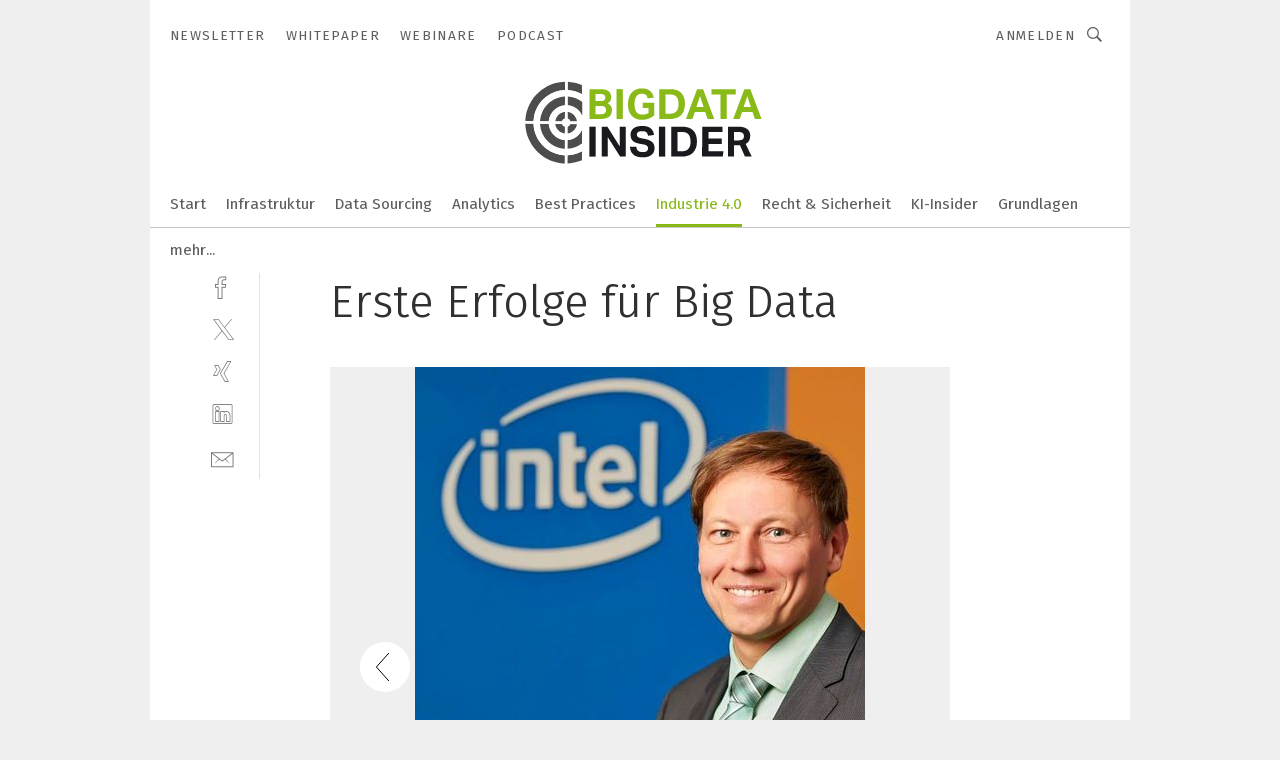

--- FILE ---
content_type: text/html; charset=UTF-8
request_url: https://www.bigdata-insider.de/erste-erfolge-fuer-big-data-gal-562027/?p=7
body_size: 39239
content:
<!DOCTYPE html><html lang="de">
<head>
			<meta http-equiv="X-UA-Compatible" content="IE=edge">
	<meta http-equiv="Content-Type" content="text/html; charset=UTF-8">
<meta name="charset" content="utf-8">
<meta name="language" content="de">
<meta name="robots" content="INDEX,FOLLOW,NOODP">
<meta property="description" content="Gerhard Lesch, IoT Business Development Manager, Intel Deutschland: „Das Entscheidende für einen konkreten Business-Mehrwert ist aber in erster Linie nicht die Form der Daten. Viel wichtiger ist es, die Informationen in den Zusammenhang von Business- und Produktionsprozessen zu setzten.“">
<meta property="og:description" content="Gerhard Lesch, IoT Business Development Manager, Intel Deutschland: „Das Entscheidende für einen konkreten Business-Mehrwert ist aber in erster Linie nicht die Form der Daten. Viel wichtiger ist es, die Informationen in den Zusammenhang von Business- und Produktionsprozessen zu setzten.“">
<meta property="og:title" content="Erste Erfolge für Big Data">
<meta property="og:image" content="https://cdn1.vogel.de/bA4zai6_XI0x4Dhddvvw8EX-JbY=/fit-in/300x300/filters:format(jpg):quality(80)/images.vogel.de/vogelonline/bdb/1114000/1114017/original.jpg">
<meta property="og:image:width" content="300">
<meta property="og:image:height" content="300">
<meta name="theme-color" content="#ffffff">
<meta name="msapplication-TileColor" content="#ffffff">
<meta name="apple-mobile-web-app-title" content="BigData-Insider">
<meta name="application-name" content="BigData-Insider">
<meta name="facebook-domain-verification" content="ra995t5prtf04b96v0b6idf6xwl80m">	<meta name="viewport" content="width=device-width,initial-scale=1.0">
	<meta name="robots" content="max-snippet:-1, max-image-preview:large, max-video-preview:-1">

<title>Erste Erfolge für Big Data ||  Bild 7 / 7</title>
<link href="https://www.bigdata-insider.de/erste-erfolge-fuer-big-data-gal-562027/?p=7" rel="canonical">
<link href="https://cdn2.vogel.de/applications/49/scss/basic.css?v=1.075" media="screen,print" rel="stylesheet" type="text/css">
	<link rel="preconnect" href="https://cdn1.vogel.de/" crossorigin>
	<link rel="dns-prefetch" href="https://cdn1.vogel.de">
	<link rel="preconnect" href="https://cdn2.vogel.de/" crossorigin>
	<link rel="dns-prefetch" href="https://cdn2.vogel.de">
	<link rel="preconnect" href="https://c.delivery.consentmanager.net">
	<link rel="preconnect" href="https://cdn.consentmanager.net">
	<link rel="apple-touch-icon" sizes="180x180" href="/apple-touch-icon.png">
	<link rel="icon" type="image/png" sizes="192x192" href="/web-app-manifest-192x192.png">
	<link rel="icon" type="image/png" sizes="512x512" href="/web-app-manifest-512x512.png">
	<link rel="icon" type="image/png" sizes="96x96" href="/favicon-96x96.png">
	<link rel="icon" type="image/svg+xml" href="/favicon.svg">
	<link rel="shortcut icon" type="image/x-icon" href="/favicon.ico">
	<link rel="icon" type="image/x-icon" href="/favicon.ico">
	<link rel="alternate" href="/rss/news.xml"
	      type="application/rss+xml" title="RSS-Feed News">
	<link rel="alternate" href="/atom/news.xml"
	      type="application/atom+xml" title="ATOM-Feed News">

<script  src="https://cdn2.vogel.de/js/bundle.js?v=1.3"></script>
<script >
    //<!--
    window.gdprAppliesGlobally=true;if(!("cmp_id" in window)||window.cmp_id<1){window.cmp_id=28861}if(!("cmp_cdid" in window)){window.cmp_cdid="dad7ce8852c7"}if(!("cmp_params" in window)){window.cmp_params="&usedesign=37830"}if(!("cmp_host" in window)){window.cmp_host="b.delivery.consentmanager.net"}if(!("cmp_cdn" in window)){window.cmp_cdn="cdn.consentmanager.net"}if(!("cmp_proto" in window)){window.cmp_proto="https:"}if(!("cmp_codesrc" in window)){window.cmp_codesrc="1"}window.cmp_getsupportedLangs=function(){var b=["DE","EN","FR","IT","NO","DA","FI","ES","PT","RO","BG","ET","EL","GA","HR","LV","LT","MT","NL","PL","SV","SK","SL","CS","HU","RU","SR","ZH","TR","UK","AR","BS"];if("cmp_customlanguages" in window){for(var a=0;a<window.cmp_customlanguages.length;a++){b.push(window.cmp_customlanguages[a].l.toUpperCase())}}return b};window.cmp_getRTLLangs=function(){var a=["AR"];if("cmp_customlanguages" in window){for(var b=0;b<window.cmp_customlanguages.length;b++){if("r" in window.cmp_customlanguages[b]&&window.cmp_customlanguages[b].r){a.push(window.cmp_customlanguages[b].l)}}}return a};window.cmp_getlang=function(j){if(typeof(j)!="boolean"){j=true}if(j&&typeof(cmp_getlang.usedlang)=="string"&&cmp_getlang.usedlang!==""){return cmp_getlang.usedlang}var g=window.cmp_getsupportedLangs();var c=[];var f=location.hash;var e=location.search;var a="languages" in navigator?navigator.languages:[];if(f.indexOf("cmplang=")!=-1){c.push(f.substr(f.indexOf("cmplang=")+8,2).toUpperCase())}else{if(e.indexOf("cmplang=")!=-1){c.push(e.substr(e.indexOf("cmplang=")+8,2).toUpperCase())}else{if("cmp_setlang" in window&&window.cmp_setlang!=""){c.push(window.cmp_setlang.toUpperCase())}else{if(a.length>0){for(var d=0;d<a.length;d++){c.push(a[d])}}}}}if("language" in navigator){c.push(navigator.language)}if("userLanguage" in navigator){c.push(navigator.userLanguage)}var h="";for(var d=0;d<c.length;d++){var b=c[d].toUpperCase();if(g.indexOf(b)!=-1){h=b;break}if(b.indexOf("-")!=-1){b=b.substr(0,2)}if(g.indexOf(b)!=-1){h=b;break}}if(h==""&&typeof(cmp_getlang.defaultlang)=="string"&&cmp_getlang.defaultlang!==""){return cmp_getlang.defaultlang}else{if(h==""){h="EN"}}h=h.toUpperCase();return h};(function(){var n=document;var p=n.getElementsByTagName;var q=window;var f="";var b="_en";if("cmp_getlang" in q){f=q.cmp_getlang().toLowerCase();if("cmp_customlanguages" in q){for(var h=0;h<q.cmp_customlanguages.length;h++){if(q.cmp_customlanguages[h].l.toUpperCase()==f.toUpperCase()){f="en";break}}}b="_"+f}function g(i,e){var t="";i+="=";var s=i.length;var d=location;if(d.hash.indexOf(i)!=-1){t=d.hash.substr(d.hash.indexOf(i)+s,9999)}else{if(d.search.indexOf(i)!=-1){t=d.search.substr(d.search.indexOf(i)+s,9999)}else{return e}}if(t.indexOf("&")!=-1){t=t.substr(0,t.indexOf("&"))}return t}var j=("cmp_proto" in q)?q.cmp_proto:"https:";if(j!="http:"&&j!="https:"){j="https:"}var k=("cmp_ref" in q)?q.cmp_ref:location.href;var r=n.createElement("script");r.setAttribute("data-cmp-ab","1");var c=g("cmpdesign","");var a=g("cmpregulationkey","");var o=g("cmpatt","");r.src=j+"//"+q.cmp_host+"/delivery/cmp.php?"+("cmp_id" in q&&q.cmp_id>0?"id="+q.cmp_id:"")+("cmp_cdid" in q?"cdid="+q.cmp_cdid:"")+"&h="+encodeURIComponent(k)+(c!=""?"&cmpdesign="+encodeURIComponent(c):"")+(a!=""?"&cmpregulationkey="+encodeURIComponent(a):"")+(o!=""?"&cmpatt="+encodeURIComponent(o):"")+("cmp_params" in q?"&"+q.cmp_params:"")+(n.cookie.length>0?"&__cmpfcc=1":"")+"&l="+f.toLowerCase()+"&o="+(new Date()).getTime();r.type="text/javascript";r.async=true;if(n.currentScript&&n.currentScript.parentElement){n.currentScript.parentElement.appendChild(r)}else{if(n.body){n.body.appendChild(r)}else{var m=p("body");if(m.length==0){m=p("div")}if(m.length==0){m=p("span")}if(m.length==0){m=p("ins")}if(m.length==0){m=p("script")}if(m.length==0){m=p("head")}if(m.length>0){m[0].appendChild(r)}}}var r=n.createElement("script");r.src=j+"//"+q.cmp_cdn+"/delivery/js/cmp"+b+".min.js";r.type="text/javascript";r.setAttribute("data-cmp-ab","1");r.async=true;if(n.currentScript&&n.currentScript.parentElement){n.currentScript.parentElement.appendChild(r)}else{if(n.body){n.body.appendChild(r)}else{var m=p("body");if(m.length==0){m=p("div")}if(m.length==0){m=p("span")}if(m.length==0){m=p("ins")}if(m.length==0){m=p("script")}if(m.length==0){m=p("head")}if(m.length>0){m[0].appendChild(r)}}}})();window.cmp_addFrame=function(b){if(!window.frames[b]){if(document.body){var a=document.createElement("iframe");a.style.cssText="display:none";if("cmp_cdn" in window&&"cmp_ultrablocking" in window&&window.cmp_ultrablocking>0){a.src="//"+window.cmp_cdn+"/delivery/empty.html"}a.name=b;document.body.appendChild(a)}else{window.setTimeout(window.cmp_addFrame,10,b)}}};window.cmp_rc=function(h){var b=document.cookie;var f="";var d=0;while(b!=""&&d<100){d++;while(b.substr(0,1)==" "){b=b.substr(1,b.length)}var g=b.substring(0,b.indexOf("="));if(b.indexOf(";")!=-1){var c=b.substring(b.indexOf("=")+1,b.indexOf(";"))}else{var c=b.substr(b.indexOf("=")+1,b.length)}if(h==g){f=c}var e=b.indexOf(";")+1;if(e==0){e=b.length}b=b.substring(e,b.length)}return(f)};window.cmp_stub=function(){var a=arguments;__cmp.a=__cmp.a||[];if(!a.length){return __cmp.a}else{if(a[0]==="ping"){if(a[1]===2){a[2]({gdprApplies:gdprAppliesGlobally,cmpLoaded:false,cmpStatus:"stub",displayStatus:"hidden",apiVersion:"2.0",cmpId:31},true)}else{a[2](false,true)}}else{if(a[0]==="getUSPData"){a[2]({version:1,uspString:window.cmp_rc("")},true)}else{if(a[0]==="getTCData"){__cmp.a.push([].slice.apply(a))}else{if(a[0]==="addEventListener"||a[0]==="removeEventListener"){__cmp.a.push([].slice.apply(a))}else{if(a.length==4&&a[3]===false){a[2]({},false)}else{__cmp.a.push([].slice.apply(a))}}}}}}};window.cmp_gppstub=function(){var a=arguments;__gpp.q=__gpp.q||[];if(!a.length){return __gpp.q}var g=a[0];var f=a.length>1?a[1]:null;var e=a.length>2?a[2]:null;if(g==="ping"){return{gppVersion:"1.0",cmpStatus:"stub",cmpDisplayStatus:"hidden",apiSupport:[],currentAPI:"",cmpId:31}}else{if(g==="addEventListener"){__gpp.e=__gpp.e||[];if(!("lastId" in __gpp)){__gpp.lastId=0}__gpp.lastId++;var c=__gpp.lastId;__gpp.e.push({id:c,callback:f});return{eventName:"listenerRegistered",listenerId:c,data:true}}else{if(g==="removeEventListener"){var h=false;__gpp.e=__gpp.e||[];for(var d=0;d<__gpp.e.length;d++){if(__gpp.e[d].id==e){__gpp.e[d].splice(d,1);h=true;break}}return{eventName:"listenerRemoved",listenerId:e,data:h}}else{if(g==="hasSection"||g==="getSection"||g==="getField"||g==="getGPPString"){return null}else{__gpp.q.push([].slice.apply(a))}}}}};window.cmp_msghandler=function(d){var a=typeof d.data==="string";try{var c=a?JSON.parse(d.data):d.data}catch(f){var c=null}if(typeof(c)==="object"&&c!==null&&"__cmpCall" in c){var b=c.__cmpCall;window.__cmp(b.command,b.parameter,function(h,g){var e={__cmpReturn:{returnValue:h,success:g,callId:b.callId}};d.source.postMessage(a?JSON.stringify(e):e,"*")})}if(typeof(c)==="object"&&c!==null&&"__uspapiCall" in c){var b=c.__uspapiCall;window.__uspapi(b.command,b.version,function(h,g){var e={__uspapiReturn:{returnValue:h,success:g,callId:b.callId}};d.source.postMessage(a?JSON.stringify(e):e,"*")})}if(typeof(c)==="object"&&c!==null&&"__tcfapiCall" in c){var b=c.__tcfapiCall;window.__tcfapi(b.command,b.version,function(h,g){var e={__tcfapiReturn:{returnValue:h,success:g,callId:b.callId}};d.source.postMessage(a?JSON.stringify(e):e,"*")},b.parameter)}if(typeof(c)==="object"&&c!==null&&"__gppCall" in c){var b=c.__gppCall;window.__gpp(b.command,function(h,g){var e={__gppReturn:{returnValue:h,success:g,callId:b.callId}};d.source.postMessage(a?JSON.stringify(e):e,"*")},b.parameter,"version" in b?b.version:1)}};window.cmp_setStub=function(a){if(!(a in window)||(typeof(window[a])!=="function"&&typeof(window[a])!=="object"&&(typeof(window[a])==="undefined"||window[a]!==null))){window[a]=window.cmp_stub;window[a].msgHandler=window.cmp_msghandler;window.addEventListener("message",window.cmp_msghandler,false)}};window.cmp_setGppStub=function(a){if(!(a in window)||(typeof(window[a])!=="function"&&typeof(window[a])!=="object"&&(typeof(window[a])==="undefined"||window[a]!==null))){window[a]=window.cmp_gppstub;window[a].msgHandler=window.cmp_msghandler;window.addEventListener("message",window.cmp_msghandler,false)}};window.cmp_addFrame("__cmpLocator");if(!("cmp_disableusp" in window)||!window.cmp_disableusp){window.cmp_addFrame("__uspapiLocator")}if(!("cmp_disabletcf" in window)||!window.cmp_disabletcf){window.cmp_addFrame("__tcfapiLocator")}if(!("cmp_disablegpp" in window)||!window.cmp_disablegpp){window.cmp_addFrame("__gppLocator")}window.cmp_setStub("__cmp");if(!("cmp_disabletcf" in window)||!window.cmp_disabletcf){window.cmp_setStub("__tcfapi")}if(!("cmp_disableusp" in window)||!window.cmp_disableusp){window.cmp_setStub("__uspapi")}if(!("cmp_disablegpp" in window)||!window.cmp_disablegpp){window.cmp_setGppStub("__gpp")};
    //-->
</script>
<script >
    //<!--
    
				window.cmp_block_inline = true;
				window.cmp_block_unkown = false;
				window.cmp_block_sync = false;
				window.cmp_block_img = false;
				window.cmp_block_samedomain = false;
				window.cmp_setlang = "DE";
			
    //-->
</script>
<script  src="https://cdn2.vogel.de/js/vendors/touchswipe/jquery.touchswipe.min.js"></script>
<script type="text/plain" data-cmp-vendor="c5035" class="cmplazyload" data-cmp-block="contentpass">
    //<!--
    
                             
                     function isFirefox() {
                            return navigator.userAgent.toLowerCase().indexOf("firefox") >= 0;
                            }
                         $(document).ready(function () {
                         console.log(isFirefox());
                        var is_adblocker = false;
                        // keine Recht für Google
                        if (typeof adsBlocked == "undefined") {
                            function adsBlocked(callback) {
                                if (typeof __tcfapi != "undefined") {
                                    __tcfapi("addEventListener", 2, function (tcData, success) {
                                        var x = __tcfapi("getCMPData");
                                        if (
                                            "purposeConsents" in x &&
                                            "1" in x.purposeConsents && x.purposeConsents["1"] &&
                                            "vendorConsents" in x && "755" in x.vendorConsents && x.vendorConsents["755"]
                                        ) {
                                            if(isFirefox()){
                                            
                                                $req = fetch(new Request("https://pagead2.googlesyndication.com",{method:"HEAD",mode:"no-cors"}));
                                                $req.then(function (response) {
                                                    return response;
                                                }).then(function (response) {
                                                    callback(false);
                                                }).catch(function (exception) {
                                                    callback(true);
                                                });
                                            }
                                            else{
                                                var ADS_URL = "https://pagead2.googlesyndication.com/pagead/js/adsbygoogle.js";
                                                var xhr = new XMLHttpRequest();
                                                xhr.onreadystatechange = function () {
                                                    if (xhr.readyState == XMLHttpRequest.DONE) {
                                                        callback(xhr.status === 0 || xhr.responseURL !== ADS_URL);
                                                    }
                                                };
                                                xhr.open("HEAD", ADS_URL, true);
                                                xhr.send(null);
                                            }
                                           
                                            
                        
                                        } else {
                                            callback(true);
                                        }
                                    });
                                } else {
                                    callback(true);
                                }
                            }
                        }
                        // AdsBlocked - Funktion wird erst später geladen und auch nicht mit Contentpass!!!!
                        adsBlocked(function (blocked) {
                            is_adblocker = !!blocked ;
                            console.log(is_adblocker?"Ads blocked":"Ads not Blocked");
                            if (typeof __tcfapi != "undefined") {
                                __tcfapi("addEventListener", 2, function (tcData, success) {
                                    var cmpdata = __tcfapi("getCMPData");
                                    // Wenn keine Zustimmung für GoogleAds vorhanden ist
                                    if ((!success ||
                                            is_adblocker ||
                                            !("vendorConsents" in cmpdata) ||
                                            !("755" in cmpdata.vendorConsents) ||
                                            !(cmpdata.vendorConsents["755"])) && 
                                            (tcData.eventStatus === "tcloaded" || tcData.eventStatus === "useractioncomplete")
                                        ) {
                                        $.get("/wb/1/", function (OBJ_response) {
                                            if (OBJ_response.content) {
                                                var OBJ_element = document.createElement("div");
                                                $(OBJ_element).append(OBJ_response.content);
                                                $("body").prepend(OBJ_element.firstChild);
                                            }
                                        });
                                        $.get("/wb/2/", function (OBJ_response) {
                                            if (OBJ_response.content) {
                                                var OBJ_element_ref = document.getElementById("advertisement_06");
                                                var OBJ_element = document.createElement("div");
                                                $(OBJ_element).append(OBJ_response.content);
                                                OBJ_element_ref.append(OBJ_element.firstChild);
                                            }
                                        });
                                        $.get("/wb/3/", function (OBJ_response) {
                                            if (OBJ_response.content) {
                                                var OBJ_element_ref = document.getElementById("advertisement_04");
                                                var OBJ_element = document.createElement("div");
                                                $(OBJ_element).append(OBJ_response.content);
                                                OBJ_element_ref.append(OBJ_element.firstChild);
                                            }
                                        });
                                    }
                                    __tcfapi("removeEventListener", 2, function (success) {}, tcData.listenerId);
                                });
                            }
                        });
                        });
    //-->
</script>
	<!--[if lt IE 9]>
	<script>document.createElement("video");
	document.createElement("header");
	document.createElement("section");
	document.createElement("article");
	document.createElement("footer");</script>
	<![endif]-->

    <!-- truffle.one blockiert bis zum Consent -->
    <script type="text/plain" class="cmplazyload" data-cmp-vendor="c58464">
        var jss = document.getElementsByTagName("script");
        for (var j = jss.length; j >= 0; j--) {
            if (jss[j]) {
                if (jss[j].getAttribute("src") && jss[j].getAttribute("src").indexOf("api.truffle.one/static/getWebData.js") != -1) {
                    jss[j].parentNode.removeChild(jss[j]);
                }
            }
        }
        var t1_params = t1_params || [];
        t1_params.push(["118", "118"]);
        var t = document["createElement"]("script"), i;
        t["type"] = "text/javascript";
        t["src"] = window["location"]["href"]["split"]("/")[0] + "//api.truffle.one/static/getWebData.js";
        i = document["getElementsByTagName"]("script")[0];
        i["parentNode"]["insertBefore"](t, i);
    </script>
	
    <script class="cmplazyload" data-cmp-block="contentpass" data-cmp-vendor="755"
            data-cmp-src="https://securepubads.g.doubleclick.net/tag/js/gpt.js" type="text/plain"></script>

    <script type="text/plain" class="cmplazyload" data-cmp-vendor="755" data-cmp-block="contentpass">
        var googletag = googletag || {};
        googletag.cmd = googletag.cmd || [];
    </script>

            <!-- This nees to be 'text/plain' otherwise banners wont work -->
	    <!-- GPT -->
	    <script type="text/plain" class="cmplazyload" data-cmp-vendor="755" data-cmp-block="contentpass">

		    try
		    {
			    // Array anlegen fuer spaetere Speicherung
			    var ARR_unknown_slots = [];

			    googletag.cmd.push(function ()
			    {

				    // Client
				    var STR_client = "/2686/bdi.vogel.de/industrie40_gallery";

                    // Groessen
                    var ARR_sizes = [{"type":"slot","size":[[960,252],[980,90],[728,90],[468,60],[1,1]],"mappings":[[[0,0],[1,1]],[[1025,0],[[960,252],[728,90],[468,60],[1,1]]],[[1300,0],[[960,252],[980,90],[728,90],[468,60],[1,1]]]],"id":"advertisement_01"},{"type":"slot","size":[[420,600],[300,600],[160,600],[1,1]],"mappings":[[[0,0],[1,1]],[[1025,0],[[420,600],[300,600],[160,600],[1,1]]]],"id":"advertisement_02"},{"type":"slot","size":[[161,600],[121,600],[1,1]],"mappings":[[[0,0],[1,1]],[[1025,0],[[161,600],[121,600],[1,1]]]],"id":"advertisement_03"},{"type":"slot","size":[[1180,250],[960,250],[728,91],[301,630],[301,330],[301,280],[301,180]],"mappings":[[[0,0],[[301,180],[301,280],[1,1]]],[[1025,0],[[960,250],[728,91],[1,1]]],[[1541,0],[[1180,250],[960,250],[728,91],[1,1]]]],"id":"advertisement_04"},{"type":"slot","size":[[300,631],[300,630],[300,331],[300,330],[300,281],[300,280],[1,1]],"mappings":[[[0,0],[[300,631],[300,630],[300,331],[300,330],[300,281],[300,280],[1,1]]]],"id":"advertisement_06"}];

                    // Groessen durchlaufen
                    for (var INT_i = 0; INT_i < ARR_sizes.length; INT_i++) {

                        // Mapping vorhanden
                        if (ARR_sizes[INT_i].mappings) {

                            // Mappings durchlaufen
                            var OBJ_size_mapping = googletag.sizeMapping();
                            for (var INT_j = 0; INT_j < ARR_sizes[INT_i].mappings.length; INT_j++) {
                                OBJ_size_mapping.addSize(ARR_sizes[INT_i].mappings[INT_j][0], ARR_sizes[INT_i].mappings[INT_j][1]);
                            } // end for

                        } // end if

                        // Typen
                        switch (ARR_sizes[INT_i].type) {

                            // Slot:
                            case "slot":
                                googletag
                                    .defineSlot(STR_client, ARR_sizes[INT_i].size, ARR_sizes[INT_i].id)
                                    .defineSizeMapping(OBJ_size_mapping.build())
                                    .setCollapseEmptyDiv(true, true)
                                    .addService(googletag.pubads());
                                console.debug("Ad Slot " + ARR_sizes[INT_i].id + " created " );
                                break;
                                
                            //Fluid
                            case "fluid":
                                googletag
                                    .defineSlot(ARR_sizes[INT_i].path, ARR_sizes[INT_i].size, ARR_sizes[INT_i].id)
                                    .setCollapseEmptyDiv(true, true)
                                    .addService(googletag.pubads());
                                console.debug("Ad Slot " + ARR_sizes[INT_i].id + " created ");
                                break;

                            default:
	                            console.debug("Ad Slot unknown");

                        } // end switch

                    } // end for
console.debug("hier beginnt targeting 'wallpaper'");
	                // Banner aktivieren
	                googletag.pubads().setTargeting("kw", 'wallpaper');
console.debug("hier targeting ende 'wallpaper'");
console.debug("slotRequested anfang");
	                googletag.pubads().addEventListener("slotRequested", function (event)
	                {
		                // Nachricht in Konsole
		                console.debug("Ad Slot " + event.slot.getSlotElementId() + " requested");
	                });

                    googletag.pubads().addEventListener("slotResponseReceived", function (event) {
                        // Nachricht in Konsole
                        console.debug("Ad Slot " + event.slot.getSlotElementId() + " response received");
                    });
                    googletag.pubads().addEventListener("slotRenderEnded", function (event) {

                        try {

                            // Creative geladen
                            if (
                                //typeof event.creativeId !== "undefined" && event.creativeId !== null &&
                                typeof event.slot !== "undefined"
                            ) {

                                // Slot nicht leer
                                if (!event.isEmpty) {

                                    // Nachricht in Konsole
                                    console.debug("Ad Slot " + event.slot.getSlotElementId() + " rendered");
                                    
                                    // Slot als jQuery Objekt speichern
                                    var OBJ_slot = $("div#" + event.slot.getSlotElementId());

                                    // Slot einblenden (falls ausgeblendet)
                                    OBJ_slot.show();
                                    
                                    // Eigene Slots durchlaufen (keine Manipulation von z.B. BusinessAd)
                                    var BOO_found = false;

                                    for (var INT_i = 0; INT_i < ARR_sizes.length; INT_i++) {

                                        // Slot bekannt
                                        if (event.slot.getSlotElementId() === ARR_sizes[INT_i].id) {

                                            // Element gefunden
                                            BOO_found = true;
                                         
                                            // iFrame
                                            var OBJ_iframe = OBJ_slot.find("iframe");


                                            // Kein iFrame, aber Tracking-Pixel
                                            if (
                                                OBJ_slot.find("ins>ins").length > 0 &&
                                                OBJ_slot.find("ins>ins").height() === 1
                                            ) {

                                                // Slot ausblenden
                                                OBJ_slot.hide();

                                                // Nachricht in Konsole
                                                console.debug("Ad Slot " + event.slot.getSlotElementId() +
                                                    " hidden (ins)");

                                            }
                                            // iFrame vorhanden
                                            else if (OBJ_iframe.length > 0) {
                                                // iFrame
                                                var OBJ_iframe_content = OBJ_iframe.contents();

                                                // Tracking-Pixel nicht vorhanden
                                                if (
                                                    (
                                                        OBJ_iframe_content.find("body>img").length === 0 ||
                                                        OBJ_iframe_content.find("body>img").height() > 1
                                                    ) &&
                                                    (
                                                        OBJ_iframe_content.find("body>div>img").length ===
                                                        0 ||
                                                        OBJ_iframe_content.find("body>div>img").height() >
                                                        1
                                                    ) &&
                                                    OBJ_iframe_content.find("body>div>amp-pixel").length ===
                                                    0 &&
                                                    OBJ_iframe_content.find("body>amp-pixel").length === 0
                                                ) {
                                                    let native_ad = OBJ_iframe_content.find(".native-ad").length;
                                                    
                                                    // Background transparent im iFrame
                                                    OBJ_iframe_content.find("head").append('<style type="text/css">body{background: transparent !important;}</style>');

                                                    if(native_ad == 1){

                                                        // Stylesheet ebenfalls in iFrame kopieren
                                                        var STR_stylesheet = "https://cdn2.vogel.de/applications/49/scss/native-ads.css?v=0.19";
                                                        OBJ_iframe_content.find("head").append($("<link/>", {
                                                            rel: "stylesheet",
                                                            href: STR_stylesheet,
                                                            type: "text/css"
                                                        }));
                                                         // CSS-Klasse der Buchung nach aussen uebertragen (nur div)
                                                        OBJ_slot.find("div:first").addClass(
                                                            OBJ_iframe_content.find(".native-ad").attr("class")
                                                        );
                                                        // Klasse in Iframe löschen
                                                        OBJ_iframe_content.find(".native-ad").attr("class","");
    
                                                        OBJ_slot.find("div:first").addClass(
                                                        OBJ_iframe_content.find("body>div>article:not(#whitespace_click)").attr("class")
                                                        );

                                                        OBJ_slot.find("div:first").addClass(
                                                        OBJ_iframe_content.find("body>article:not(#whitespace_click)").attr("class")
                                                        );
                                                    OBJ_iframe_content.find("body>div>article:not(#whitespace_click)").attr("class", "");
                                                    OBJ_iframe_content.find("body>article:not(#whitespace_click)").attr("class", "");
    
                                                        // Nachricht in Konsole
                                                        console.debug("Ad Slot " + event.slot.getSlotElementId() +
                                                            " manipulated: native-ad");

                                                    }else{
                                                    let infClasses = ".lb728, .fs468, .sky, .ca300, .hs2, .sky_hs2, .hs1_160, .hs1_120, .sky_hs1,.sky_hs2, .billboard,.sky_bg980_r,.bb399, .sky, .sky_left, .billboard_inText,.sky_second_160,.sky_second_161,.sky_fixed,.bg_lb, .wall_lb";
                                                    // CSS-Klasse der Buchung nach aussen uebertragen (nur div)
                                                    OBJ_slot.find("div:first").addClass(
                                                        OBJ_iframe_content.find(infClasses).attr("class")
                                                    );
                                                    // Nach Außen übertragene Klasse entfernen
                                                    OBJ_iframe_content.find(infClasses).attr("class", "");
                                               
                                                    // Style und whitespace_click muss mit raus fuer brandgate
                                                    OBJ_iframe_content.find("body>style:first").clone().insertBefore(OBJ_slot.find("div:first"));
                                                    OBJ_iframe_content.find("div#whitespace_click").css('height', '100%');
                                                    OBJ_iframe_content.find("div#whitespace_click").insertBefore(OBJ_slot.find("div:first"));


                                                    // Nachricht in Konsole
                                                    console.debug("Ad Slot " + event.slot.getSlotElementId() +
                                                        " manipulated no native-ad");
                                                    }
                                                    
                                                    
                                                } else {

                                                    // Slot ausblenden
                                                    OBJ_iframe.hide();

                                                    // Nachricht in Konsole
                                                    console.debug("Ad Slot " + event.slot.getSlotElementId() +
                                                        " hidden (iframe img/amp-pixel)");

                                                } // end if

                                            }
                                            // Kein iFrame, aber Tracking-Pixel
                                            else if (OBJ_slot.find("img").height() === 1) {

                                                // Slot ausblenden
                                                OBJ_slot.hide();

                                                // Nachricht in Konsole
                                                console.debug("Ad Slot " + event.slot.getSlotElementId() +
                                                    " hidden (img)");

                                            } // end if

                                        } // end if

                                    } // end for

                                    // Slot nicht gefunden
                                    if (!BOO_found) {

                                        // Slot merken, ausblenden und Nachrichten in Konsole
                                        var STR_ba_id = event.slot.getSlotElementId();

                                        setTimeout(function () {
                                            var OBJ_ba = $("#" + STR_ba_id);
                                            if (
                                                OBJ_ba.is(":visible") === false ||
                                                OBJ_ba.is(":hidden") === true
                                            ) {
                                                ARR_unknown_slots.push(STR_ba_id);
                                                console.debug("Ad Slot " + STR_ba_id + " unknown empty");
                                            } else {
                                                console.debug("Ad Slot " + STR_ba_id + " unkown");
                                            }
                                        }, 500);

                                    } // end if

                                } else {
                                    // Entfernen von nicht gerenderten Werbeanzeigen, damit Darstellung in Zweierelement passt
									let adElement = document.getElementById(event.slot.getSlotElementId());
									
									if (adElement && adElement.parentNode) {
									    let parentNodeOfAdDiv = adElement.parentNode;
									
									    if (
									        parentNodeOfAdDiv.tagName === "SECTION" &&
									        parentNodeOfAdDiv.getAttribute("data-section-id") &&
									        parentNodeOfAdDiv.getAttribute("data-section-id").includes("section_advertisement")
									    ) {
									        parentNodeOfAdDiv.remove();
									    }
									}
                                } // end if

                            } // end if

                        } catch (OBJ_err) {
                            console.debug(OBJ_err);
                        }

                    });
                    
                     							console.debug("ABA_CLIENT_ENABLED is true");
                            if (typeof t1_aba === "function") {
                                try {
                                    // Versuche, t1_aba aufzurufen
                                    t1_aba(googletag, function(updatedGoogletag) {
                                        // enableSingleRequest und enableServices aufrufen, nachdem die Anfrage abgeschlossen ist
                                        updatedGoogletag.pubads().enableSingleRequest();
                                        updatedGoogletag.enableServices();
                                        console.log("T1: GPT enabled after ABA targeting.");
                                        console.debug("Slots created");
                                        googletag = updatedGoogletag;
                                        initDisplay();
                                    });
                                } catch (error) {
                                    // Fallback im Fehlerfall des t1_aba-Aufrufs
                                    console.log("T1: Error calling t1_aba: ", error);
                                    googletag.pubads().enableSingleRequest();
                                    googletag.enableServices();
                                    console.debug("Slots created");
                                    initDisplay();
                                }
                            } else {
                                // Wenn t1_aba nicht definiert ist, enableServices direkt aufrufen
                                console.log("T1: t1_aba not defined");
                                googletag.pubads().enableSingleRequest();
                                googletag.enableServices();
                                console.debug("Slots created");
                                initDisplay();
                            }
                        
           
                  
                    });
        
                    } catch (OBJ_err) {
                        // Nix
                        console.warn("Ad Error - define /2686/bdi.vogel.de/industrie40_gallery");
            } // end try
        </script>
                <script type="text/plain" class="cmplazyload" data-cmp-vendor="755" data-cmp-block="contentpass">
            function displaydfp() {
                try {
                    googletag.cmd.push(
                        function () {
                            let d = [];
                            window.googletag.pubads().getSlots().forEach(function(element){
                                if ($("#" + element.getSlotId().getDomId()).length === 0) {
                                    d.push(element.getSlotId().getDomId());
                                } else {
                                    googletag.display(element.getSlotId().getDomId());
                                }
                            });
                            console.debug("all Slots displayed");
                            console.debug({"not used Slots": d});
                        });
                } catch (e) {
                    console.debug(e);
                }
            }
            
            function initDisplay(){
                  if (document.readyState === 'loading') {
                    document.addEventListener('DOMContentLoaded', displaydfp);
                } else {
                    displaydfp();
                }
            }

        </script>
    	<!-- No BusinessAd: Data missing -->
		<!-- GTM Vars -->
	<script>
		var dataLayer = [
			{
				"environment": "production", // Umgebung
				"id": "49", // App-ID
                                				"content_type": "artikelgalerie",
                                                				"logged_in": false, // User is logged in
				"accessToPaid": false, // Access paid
								"dimension1": "bdi:artikelgalerie:562027 erste-erfolge-fuer-big-data--bild-7-7", // Shortcut:Type:ID
								"dimension2": "bdi:themen:industrie40", // Shortcut:"themen":Channel
				"dimension4": "562027", // Content-ID
				"dimension7": "/erste-erfolge-fuer-big-data-gal-562027/?p=7", // URL
																
			}
		];
	</script>
</head>
<body data-infinity-id="default" data-infinity-type="layout">
<!-- No Bookmark-layer -->    <!-- GTM Code -->
    <noscript>
        <iframe src="https://www.googletagmanager.com/ns.html?id=GTM-N3V3B8W"
                height="0" width="0" style="display:none;visibility:hidden"></iframe>
    </noscript>
    <!-- Automatisches Blockieren vom CMP vermeiden -->
    <script type="text/plain" class="cmplazyload" data-cmp-vendor="s905"  data-cmp-block="contentpass" >(function (w, d, s, l, i)
		{
			w[l] = w[l] || [];
			w[l].push({
				'gtm.start':
					new Date().getTime(), event: 'gtm.js'
			});
			var f = d.getElementsByTagName(s)[0],
				j = d.createElement(s), dl = l != 'dataLayer' ? '&l=' + l : '';
			j.async = true;
			j.src =
				'https://www.googletagmanager.com/gtm.js?id=' + i + dl;
			f.parentNode.insertBefore(j, f);
		})(window, document, 'script', 'dataLayer', 'GTM-N3V3B8W');
	</script>
	<!-- GA Code: no config found -->

<!-- No Jentis --><!-- No Jentis Datalayer -->		<div id="advertisement_01" class="cmplazyload gpt inf-leaderboard" data-cmp-vendor="755"
         data-ad-id="advertisement_01" data-infinity-type="ad" data-infinity-id="v1/advertisement_01">
	</div>
    		<div id="advertisement_02" class="cmplazyload gpt " data-cmp-vendor="755"
         data-ad-id="advertisement_02" data-infinity-type="ad" data-infinity-id="v1/advertisement_02">
	</div>
	    	<div id="advertisement_03" class="cmplazyload gpt " data-cmp-vendor="755"
         data-ad-id="advertisement_03" data-infinity-type="ad" data-infinity-id="v1/advertisement_03">
	</div>
    		<div id="advertisement_11" class="cmplazyload gpt " data-cmp-vendor="755"
         data-ad-id="advertisement_11" data-infinity-type="ad" data-infinity-id="v1/advertisement_11">
	</div>
		<div id="advertisement_12" class="cmplazyload gpt " data-cmp-vendor="755"
         data-ad-id="advertisement_12" data-infinity-type="ad" data-infinity-id="v1/advertisement_12">
	</div>
<div class="inf-website">
	<div id="mainwrapper" class="inf-wrapper">
		<section class="inf-mainheader" data-hj-ignore-attributes>
	<div class="inf-mainheader__wrapper">
		<div class="inf-icon inf-icon--menu inf-mainheader__menu-icon"></div>
		
				
<ul class="inf-servicenav">
    	<a class="inf-btn inf-btn--small inf-btn--info inf-servicenav__btn" title=""
	   href="" style="display: none"></a>
    			<li class="inf-servicenav__item ">
				<a class=" inf-servicenav__link inf-flex inf-flex--a-center" title="Newsletter&#x20;&#x7C;&#x20;BigData-Insider" rel="noopener"
                   href="&#x2F;newsletter&#x2F;anmeldungen&#x2F;" target="_self" id="menu-page_5fd1362f9a3bf">

                    					<span class="inf-servicenav__item-name">
                    Newsletter                    </span>
                    				</a>
			</li>
        			<li class="inf-servicenav__item ">
				<a class=" inf-servicenav__link inf-flex inf-flex--a-center" title="Whitepaper" rel="noopener"
                   href="&#x2F;whitepaper&#x2F;" target="_self" id="menu-page_5e96197cb0de6">

                    					<span class="inf-servicenav__item-name">
                    Whitepaper                    </span>
                    				</a>
			</li>
        			<li class="inf-servicenav__item ">
				<a class=" inf-servicenav__link inf-flex inf-flex--a-center" title="Webinare" rel="noopener"
                   href="&#x2F;webinare&#x2F;" target="_self" id="menu-page_5e9619c98ceda">

                    					<span class="inf-servicenav__item-name">
                    Webinare                    </span>
                    				</a>
			</li>
        			<li class="inf-servicenav__item ">
				<a class=" inf-servicenav__link inf-flex inf-flex--a-center" title="Podcast" rel="noopener"
                   href="&#x2F;podcast&#x2F;" target="_self" id="menu-page_6482b73883164">

                    					<span class="inf-servicenav__item-name">
                    Podcast                    </span>
                    				</a>
			</li>
        </ul>

		<div class="inf-mobile-menu">
			<img alt="Mobile-Menu" title="Mobile Menu" class="inf-mobile-menu__dropdown-arrow" src="https://cdn2.vogel.de/img/arrow_dropdown.svg">

			<form action="/suche/"
			      method="get"
			      class="inf-mobile-search">
				<label> <input type="text" placeholder="Suchbegriff eingeben"
				               class="inf-form-input-text inf-mobile-search__input" name="k"> </label>
				<button type="submit" id="search_submit_header-mobile" class="inf-icon inf-icon--search inf-mobile-search__button">
				</button>
			</form>
			
						<div class="inf-mobile-menu__cta-btn-wrapper">
								<a class="inf-btn inf-btn--info inf-full-width" title=""
				   href="" style="display: none"></a>
			</div>
			
						<ul class="inf-mobile-menu__content inf-mobile-menu__content--servicenav">
				<li class="inf-mobile-menu__item					"
			    id="page_5fd1362f9a3bf-mobile">
				
								<a title="Newsletter&#x20;&#x7C;&#x20;BigData-Insider"
				   href="&#x2F;newsletter&#x2F;anmeldungen&#x2F;"
					target="_self" rel="noopener"                   class="inf-mobile-menu__link"
                   id="menu-page_5fd1362f9a3bf-mobile">
					Newsletter				</a>
				
				
								
			</li>
					<li class="inf-mobile-menu__item					"
			    id="page_5e96197cb0de6-mobile">
				
								<a title="Whitepaper"
				   href="&#x2F;whitepaper&#x2F;"
					target="_self" rel="noopener"                   class="inf-mobile-menu__link"
                   id="menu-page_5e96197cb0de6-mobile">
					Whitepaper				</a>
				
				
								
			</li>
					<li class="inf-mobile-menu__item					"
			    id="page_5e9619c98ceda-mobile">
				
								<a title="Webinare"
				   href="&#x2F;webinare&#x2F;"
					target="_self" rel="noopener"                   class="inf-mobile-menu__link"
                   id="menu-page_5e9619c98ceda-mobile">
					Webinare				</a>
				
				
								
			</li>
					<li class="inf-mobile-menu__item					"
			    id="page_6482b73883164-mobile">
				
								<a title="Podcast"
				   href="&#x2F;podcast&#x2F;"
					target="_self" rel="noopener"                   class="inf-mobile-menu__link"
                   id="menu-page_6482b73883164-mobile">
					Podcast				</a>
				
				
								
			</li>
		</ul>
			
			<ul class="inf-mobile-menu__content">
				<li class="inf-mobile-menu__item					"
			    id="home-mobile">
				
								<a title="BigData-Insider&#x20;-&#x20;das&#x20;Fachportal&#x20;f&#xFC;r&#x20;Big&#x20;Data,&#x20;Business&#x20;Intelligence,&#x20;Datawarehouse,&#x20;k&#xFC;nstliche&#x20;Intelligenz&#x20;und&#x20;Machine&#x20;Learning"
				   href="&#x2F;"
					target="_self" rel="noopener"                   class="inf-mobile-menu__link"
                   id="menu-home-mobile">
									</a>
				
				
								
			</li>
					<li class="inf-mobile-menu__item					"
			    id="page_silver_49_page_0-mobile">
				
								<a title="Infrastruktur&#x20;f&#xFC;r&#x20;Big&#x20;Data&#x20;&#x2013;&#x20;Hadoop,&#x20;Server,&#x20;Storage,&#x20;Netzwerktechnik&#x7C;&#x20;Bigdata-Insider.de"
				   href="&#x2F;infrastruktur&#x2F;"
					target="_self" rel="noopener"                   class="inf-mobile-menu__link"
                   id="menu-page_silver_49_page_0-mobile">
					Infrastruktur				</a>
				
				
								
			</li>
					<li class="inf-mobile-menu__item					"
			    id="page_9F7AB7E8-CBAC-42C0-B3528D9E97D98465-mobile">
				
								<a title="Data&#x20;Sourcing&#x20;&#x2013;&#x20;Datenerhebung,&#x20;Internet&#x20;of&#x20;Things,&#x20;Metering&#x20;&amp;&#x20;Smart&#x20;Meter&#x20;&#x7C;&#x20;BigData-Insider.de"
				   href="&#x2F;data-sourcing&#x2F;"
					target="_self" rel="noopener"                   class="inf-mobile-menu__link"
                   id="menu-page_9F7AB7E8-CBAC-42C0-B3528D9E97D98465-mobile">
					Data Sourcing				</a>
				
				
								
			</li>
					<li class="inf-mobile-menu__item					"
			    id="page_03342347-2509-4832-84DED02C1E53DFA4-mobile">
				
								<a title="Analytics&#x20;mit&#x20;Big&#x20;Data&#x20;&#x2013;&#x20;Predictive&#x20;Analytics&#x20;und&#x20;Business&#x20;Intelligence&#x20;&#x7C;&#x20;BigData-Insider.de"
				   href="&#x2F;analytics&#x2F;"
					target="_self" rel="noopener"                   class="inf-mobile-menu__link"
                   id="menu-page_03342347-2509-4832-84DED02C1E53DFA4-mobile">
					Analytics				</a>
				
				
								
			</li>
					<li class="inf-mobile-menu__item					"
			    id="page_48431C4E-1628-41DE-B545224F9899B36A-mobile">
				
								<a title="Best&#x20;Practices&#x20;f&#xFC;r&#x20;Big&#x20;Data&#x20;-&#x20;Anwenderstudien&#x20;und&#x20;Praxisbeispiele&#x20;&#x7C;&#x20;BigData-Insider.de"
				   href="&#x2F;best_practices&#x2F;"
					target="_self" rel="noopener"                   class="inf-mobile-menu__link"
                   id="menu-page_48431C4E-1628-41DE-B545224F9899B36A-mobile">
					Best Practices				</a>
				
				
								
			</li>
					<li class="inf-mobile-menu__item					 inf-mobile-menu__item--active"
			    id="page_88A5E71B-BA67-4323-AF8B073319EA3B06-mobile">
				
								<a title="Industrie&#x20;4.0&#x20;&#x2013;&#x20;Big&#x20;Data&#x20;in&#x20;der&#x20;Produktion&#x20;&#x7C;&#x20;BigData-Insider.de"
				   href="&#x2F;industrie40&#x2F;"
					target="_self" rel="noopener"                   class="inf-mobile-menu__link inf-mobile-menu__link--active"
                   id="menu-page_88A5E71B-BA67-4323-AF8B073319EA3B06-mobile">
					Industrie 4.0				</a>
				
				
								
			</li>
					<li class="inf-mobile-menu__item					"
			    id="page_E728C093-1A8E-46DB-B0417FE4C6F94D6D-mobile">
				
								<a title="Recht&#x20;&amp;&#x20;Sicherheit&#x20;&#x2013;&#x20;rechtliche&#x20;Aspekte,&#x20;Datensicherheit&#x20;und&#x20;Datenschutz&#x20;&#x7C;&#x20;BigData-Insider.de"
				   href="&#x2F;recht-sicherheit&#x2F;"
					target="_self" rel="noopener"                   class="inf-mobile-menu__link"
                   id="menu-page_E728C093-1A8E-46DB-B0417FE4C6F94D6D-mobile">
					Recht &amp; Sicherheit				</a>
				
				
								
			</li>
					<li class="inf-mobile-menu__item inf-relative					"
			    id="page_669669f7a6edd-mobile">
				
								<a title="KI-Insider&#x3A;&#x20;News,&#x20;Trends&#x20;&amp;&#x20;Wissen&#x20;zur&#x20;K&#xFC;nstlichen&#x20;Intelligenz"
				   href="&#x2F;ki-insider&#x2F;"
					target="_self" rel="noopener"                   class="inf-mobile-menu__link&#x20;inf-mobile-menu__link--with-subnav"
                   id="menu-page_669669f7a6edd-mobile">
					KI-Insider				</a>
				
				
													
										<a href="#" class="inf-subnav__icon inf-toggle inf-icon--arrow-dropdown"></a>
					
										<ul class="inf-mobile-subnav">
	
				<li class="inf-mobile-subnav__item" id="page_669a30a6c152f-mobile">
								<a id="menu-page_669a30a6c152f-mobile" title="KI&#x20;Grundlagen&#x3A;&#x20;Ihr&#x20;Einstieg&#x20;in&#x20;K&#xFC;nstliche&#x20;Intelligenz" class="inf-mobile-subnav__link" href="&#x2F;ki-insider&#x2F;ki-grundlagen&#x2F;">KI Grundlagen</a>			</li>
		
					<li class="inf-mobile-subnav__item" id="page_65e18dc5b357f-mobile">
								<a id="menu-page_65e18dc5b357f-mobile" title="KI-Technologien&#x3A;&#x20;Praxisnahe&#x20;L&#xF6;sungen&#x20;entdecken" class="inf-mobile-subnav__link" href="&#x2F;ki-insider&#x2F;ki-in-der-praxis&#x2F;">KI in der Praxis</a>			</li>
		
					<li class="inf-mobile-subnav__item" id="page_65e194579c679-mobile">
								<a id="menu-page_65e194579c679-mobile" title="KI&#x20;Governance&#x3A;&#x20;Kontrolle&#x20;und&#x20;Verantwortung&#x20;in&#x20;der&#x20;KI" class="inf-mobile-subnav__link" href="&#x2F;ki-insider&#x2F;ki-governance&#x2F;">KI Governance</a>			</li>
		
					<li class="inf-mobile-subnav__item" id="page_65e194dacce2d-mobile">
								<a id="menu-page_65e194dacce2d-mobile" title="KI&#x20;f&#xFC;r&#x20;Entwickler&#x3A;&#x20;Tools&#x20;&amp;&#x20;Ressourcen&#x20;im&#x20;&#xDC;berblick" class="inf-mobile-subnav__link" href="&#x2F;ki-insider&#x2F;ki-fuer-Entwickler&#x2F;">KI für Entwickler</a>			</li>
		
		
</ul>				
				
			</li>
					<li class="inf-mobile-menu__item					"
			    id="page_AD790388-3FA8-4747-94F066E2DFA02ACE-mobile">
				
								<a title="Big&#x20;Data&#x20;Grundlagen"
				   href="&#x2F;specials&#x2F;grundlagen&#x2F;"
					target="_self" rel="noopener"                   class="inf-mobile-menu__link"
                   id="menu-page_AD790388-3FA8-4747-94F066E2DFA02ACE-mobile">
					Grundlagen				</a>
				
				
								
			</li>
					<li class="inf-mobile-menu__item					"
			    id="page_5e961a86959ea-mobile">
				
								<a title="Anbieter&#xFC;bersicht&#x20;auf&#x20;BigData-Insider"
				   href="&#x2F;anbieter&#x2F;"
					target="_self" rel="noopener"                   class="inf-mobile-menu__link"
                   id="menu-page_5e961a86959ea-mobile">
					Anbieter				</a>
				
				
								
			</li>
					<li class="inf-mobile-menu__item					"
			    id="page_5e961a1ceb79c-mobile">
				
								<a title="Bilder"
				   href="&#x2F;bilder&#x2F;"
					target="_self" rel="noopener"                   class="inf-mobile-menu__link"
                   id="menu-page_5e961a1ceb79c-mobile">
					Bilder				</a>
				
				
								
			</li>
					<li class="inf-mobile-menu__item					"
			    id="page_5ea6f7f5afa67-mobile">
				
								<a title="eBooks"
				   href="&#x2F;ebooks&#x2F;"
					target="_self" rel="noopener"                   class="inf-mobile-menu__link"
                   id="menu-page_5ea6f7f5afa67-mobile">
					eBooks				</a>
				
				
								
			</li>
					<li class="inf-mobile-menu__item					"
			    id="page_5ea6f849e7e6b-mobile">
				
								<a title="CIO&#x20;Briefing"
				   href="&#x2F;cio&#x2F;"
					target="_self" rel="noopener"                   class="inf-mobile-menu__link"
                   id="menu-page_5ea6f849e7e6b-mobile">
					CIO Briefing				</a>
				
				
								
			</li>
					<li class="inf-mobile-menu__item					"
			    id="page_5ea00c5a7a817-mobile">
				
								<a title="Akademie"
				   href="https&#x3A;&#x2F;&#x2F;www.vogelitakademie.de&#x2F;"
					target="_blank" rel="noopener"                   class="inf-mobile-menu__link"
                   id="menu-page_5ea00c5a7a817-mobile">
					Akademie				</a>
				
				
								
			</li>
					<li class="inf-mobile-menu__item					"
			    id="page_682af786cd42f-mobile">
				
								<a title="BigData-Insider&#x20;Quiz"
				   href="&#x2F;quiz&#x2F;"
					target="_self" rel="noopener"                   class="inf-mobile-menu__link"
                   id="menu-page_682af786cd42f-mobile">
					BigData-Insider Quiz				</a>
				
				
								
			</li>
					<li class="inf-mobile-menu__item					"
			    id="page_5e961f4d0333b-mobile">
				
								<a title="Willkommen&#x20;beim&#x20;BigData-Insider&#x20;AWARD&#x20;2025"
				   href="&#x2F;award&#x2F;"
					target="_self" rel="noopener"                   class="inf-mobile-menu__link"
                   id="menu-page_5e961f4d0333b-mobile">
					IT-Awards				</a>
				
				
								
			</li>
		</ul>
		</div>

		<span class="inf-mobile-menu-mask"></span>
		<div class="inf-logo">
			<a class="inf-logo__link" href="/"> <img class="inf-logo__img-base" id="exit--header-logo" alt="Logo" src="https://cdn2.vogel.de/applications/49/img/logo.svg"> <img class="inf-logo__img-mini" alt="Logo" src="https://cdn2.vogel.de/applications/49/img/logo_mini.svg"> </a>
		</div>
		
		<!--
<div class="inf-mainheader__wrapper-secondlogolink">
   <a href="/award/">
        <img class="inf-mainheader__secondlogo inf-mainheader__secondlogo--podcast" alt="„Willkommen bei der großen BigData-Insider-Leserwahl!" style="" src="https://p7i.vogel.de/wcms/67/ed/67ed230fac8a2/bdi.png">
    </a> 
</div>
-->

<!--
<div class="inf-mainheader__wrapper-secondlogolink">
   <a href="/award/">
        <img class="inf-mainheader__secondlogo inf-mainheader__secondlogo--podcast" alt="„Willkommen bei der großen BigData-Insider-Leserwahl!" style="" src="https://p7i.vogel.de/wcms/66/13/6613c36613bab/award.jpeg">
    </a> 
</div>
-->
<!--
<a class="inf-mainheader__wrapper-secondlogolink" href="/award/">
    <img class="inf-mainheader__secondlogo" alt="Award" src="https://p7i.vogel.de/wcms/64/b1/64b121997b32b/award-logo-bdi.png">
</a>
-->		
		<ul class="inf-mainnav">
				<li class="inf-mainnav__item" id="home">
				
								<a title="BigData-Insider&#x20;-&#x20;das&#x20;Fachportal&#x20;f&#xFC;r&#x20;Big&#x20;Data,&#x20;Business&#x20;Intelligence,&#x20;Datawarehouse,&#x20;k&#xFC;nstliche&#x20;Intelligenz&#x20;und&#x20;Machine&#x20;Learning"
				   href="&#x2F;"
					
				   target="_self"
				   
				   rel="noopener"
				   
                   class="&#x20;inf-mainnav__link"
                   id="menu-home">
									</a>
				
											</li>
					<li class="inf-mainnav__item inf-mainnav__item--with-flyout" id="page_silver_49_page_0">
				
								<a title="Infrastruktur&#x20;f&#xFC;r&#x20;Big&#x20;Data&#x20;&#x2013;&#x20;Hadoop,&#x20;Server,&#x20;Storage,&#x20;Netzwerktechnik&#x7C;&#x20;Bigdata-Insider.de"
				   href="&#x2F;infrastruktur&#x2F;"
					
				   target="_self"
				   
				   rel="noopener"
				   
                   class="&#x20;inf-mainnav__link"
                   id="menu-page_silver_49_page_0">
					Infrastruktur				</a>
				
													
										<div class="inf-subnav inf-flex inf-subnav--articles-only" style="display:none;">
						
																		
												<div class="inf-subnav__wrapper">
	<div class="inf-section-title inf-subnav__title">
        Aktuelle Beiträge aus <span>"Infrastruktur"</span>
	</div>
	<div class="inf-flex" data-infinity-type="partial" data-infinity-id="layout/partials/menu/head/items">
        				<div class="inf-teaser   inf-teaser--vertical"
				         data-content-id="9e3c4736fbde71a7cb7216c5de7bbfef" data-infinity-type="partial"
				         data-infinity-id="layout/menu/head/items">
                    						<figure class="inf-teaser__figure inf-teaser__figure--vertical">
							<a href="/optimierung-ki-stacks-effiziente-anwendungen-a-9e3c4736fbde71a7cb7216c5de7bbfef/">
								<picture class="inf-imgwrapper inf-imgwrapper--169">
									<source type="image/webp"
									        srcset="https://cdn1.vogel.de/0VjUeusBtkuCAtLQZ78GPli8Ebs=/288x162/filters:quality(1)/cdn4.vogel.de/infinity/white.jpg"
									        data-srcset="https://cdn1.vogel.de/t5CCHSiStzJCCXinwNq3P_vTfxU=/288x162/smart/filters:format(webp):quality(80)/p7i.vogel.de/wcms/ab/71/ab71eadf052742a3133b1bf01a5b4094/0128381066v1.jpeg 288w, https://cdn1.vogel.de/FdnHZyX9WtFxF1_ydR02eJY4gY4=/576x324/smart/filters:format(webp):quality(80)/p7i.vogel.de/wcms/ab/71/ab71eadf052742a3133b1bf01a5b4094/0128381066v1.jpeg 576w">
									<source srcset="https://cdn1.vogel.de/0VjUeusBtkuCAtLQZ78GPli8Ebs=/288x162/filters:quality(1)/cdn4.vogel.de/infinity/white.jpg"
									        data-srcset="https://cdn1.vogel.de/xaRiJSg7IwtOXSTiYnU8zzHiX1I=/288x162/smart/filters:format(jpg):quality(80)/p7i.vogel.de/wcms/ab/71/ab71eadf052742a3133b1bf01a5b4094/0128381066v1.jpeg 288w, https://cdn1.vogel.de/FRHkH8D34amPA92Z2EByUwMBaNc=/576x324/smart/filters:format(jpg):quality(80)/p7i.vogel.de/wcms/ab/71/ab71eadf052742a3133b1bf01a5b4094/0128381066v1.jpeg 576w">
									<img data-src="https://cdn1.vogel.de/xaRiJSg7IwtOXSTiYnU8zzHiX1I=/288x162/smart/filters:format(jpg):quality(80)/p7i.vogel.de/wcms/ab/71/ab71eadf052742a3133b1bf01a5b4094/0128381066v1.jpeg"
									     src="https://cdn1.vogel.de/0VjUeusBtkuCAtLQZ78GPli8Ebs=/288x162/filters:quality(1)/cdn4.vogel.de/infinity/white.jpg"
									     class="inf-img lazyload"
									     alt="Der Autor: Benedikt Bonnmann ist Mitglied des Vorstands der Adesso SE und Experte für Data &amp; Analytics sowie KI (Bild: Adesso SE)"
									     title="Der Autor: Benedikt Bonnmann ist Mitglied des Vorstands der Adesso SE und Experte für Data &amp; Analytics sowie KI (Bild: Adesso SE)"
									/>
								</picture>
							</a>
						</figure>
                    					<header class="inf-teaser__header">
                        <!-- data-infinity-type="partial" data-infinity-id="content/flag/v1" -->


                        							<div class="inf-subhead-3 inf-text-hyphens inf-subnav__subhead">
                                                                    Kommentar von Benedikt Bonnmann, Adesso                                							</div>
                        						<div class="inf-headline-3 inf-subnav__headline">
							<a href="/optimierung-ki-stacks-effiziente-anwendungen-a-9e3c4736fbde71a7cb7216c5de7bbfef/">
                                So gelingt Souveränität bei Künstlicher Intelligenz							</a>
						</div>
					</header>
				</div>
                				<div class="inf-teaser   inf-teaser--vertical"
				         data-content-id="6cc628b041900633a8974b127b524629" data-infinity-type="partial"
				         data-infinity-id="layout/menu/head/items">
                    						<figure class="inf-teaser__figure inf-teaser__figure--vertical">
							<a href="/nvidia-stellt-mit-vera-rubin-eigene-next-gen-ki-server-vor-a-6cc628b041900633a8974b127b524629/">
								<picture class="inf-imgwrapper inf-imgwrapper--169">
									<source type="image/webp"
									        srcset="https://cdn1.vogel.de/0VjUeusBtkuCAtLQZ78GPli8Ebs=/288x162/filters:quality(1)/cdn4.vogel.de/infinity/white.jpg"
									        data-srcset="https://cdn1.vogel.de/Htv28b5XjbyyF6_RzAJigAQi_pM=/288x162/smart/filters:format(webp):quality(80)/p7i.vogel.de/wcms/8a/58/8a589b0e6274aaa0550b3fd6dbfa3b59/0128790332v2.jpeg 288w, https://cdn1.vogel.de/ZSuiLc5Si0asayISaWnidAr3zBM=/576x324/smart/filters:format(webp):quality(80)/p7i.vogel.de/wcms/8a/58/8a589b0e6274aaa0550b3fd6dbfa3b59/0128790332v2.jpeg 576w">
									<source srcset="https://cdn1.vogel.de/0VjUeusBtkuCAtLQZ78GPli8Ebs=/288x162/filters:quality(1)/cdn4.vogel.de/infinity/white.jpg"
									        data-srcset="https://cdn1.vogel.de/lA3sKSMDeaY9ubigCTIVP5I-YNc=/288x162/smart/filters:format(jpg):quality(80)/p7i.vogel.de/wcms/8a/58/8a589b0e6274aaa0550b3fd6dbfa3b59/0128790332v2.jpeg 288w, https://cdn1.vogel.de/fB32Jamod5vYvj4iSSDaQsFz-Bs=/576x324/smart/filters:format(jpg):quality(80)/p7i.vogel.de/wcms/8a/58/8a589b0e6274aaa0550b3fd6dbfa3b59/0128790332v2.jpeg 576w">
									<img data-src="https://cdn1.vogel.de/lA3sKSMDeaY9ubigCTIVP5I-YNc=/288x162/smart/filters:format(jpg):quality(80)/p7i.vogel.de/wcms/8a/58/8a589b0e6274aaa0550b3fd6dbfa3b59/0128790332v2.jpeg"
									     src="https://cdn1.vogel.de/0VjUeusBtkuCAtLQZ78GPli8Ebs=/288x162/filters:quality(1)/cdn4.vogel.de/infinity/white.jpg"
									     class="inf-img lazyload"
									     alt="DGX Vera Rubin: CEO Jensen Huang stellt auf seiner Keynote zur CES 2026 die KI-Server der nächsten Generation vor. (Bild: Nvidia)"
									     title="DGX Vera Rubin: CEO Jensen Huang stellt auf seiner Keynote zur CES 2026 die KI-Server der nächsten Generation vor. (Bild: Nvidia)"
									/>
								</picture>
							</a>
						</figure>
                    					<header class="inf-teaser__header">
                        <!-- data-infinity-type="partial" data-infinity-id="content/flag/v1" -->


                        							<div class="inf-subhead-3 inf-text-hyphens inf-subnav__subhead">
                                                                    CES 2026: KI-Infrastruktur                                							</div>
                        						<div class="inf-headline-3 inf-subnav__headline">
							<a href="/nvidia-stellt-mit-vera-rubin-eigene-next-gen-ki-server-vor-a-6cc628b041900633a8974b127b524629/">
                                Nvidia stellt mit Vera Rubin eigene Next-Gen-KI-Server vor							</a>
						</div>
					</header>
				</div>
                				<div class="inf-teaser   inf-teaser--vertical"
				         data-content-id="31645e5dc15ad9fd234f2fb1b7e54dc8" data-infinity-type="partial"
				         data-infinity-id="layout/menu/head/items">
                    						<figure class="inf-teaser__figure inf-teaser__figure--vertical">
							<a href="/optimierung-integration-standortdaten-unternehmensentscheidungen-a-31645e5dc15ad9fd234f2fb1b7e54dc8/">
								<picture class="inf-imgwrapper inf-imgwrapper--169">
									<source type="image/webp"
									        srcset="https://cdn1.vogel.de/0VjUeusBtkuCAtLQZ78GPli8Ebs=/288x162/filters:quality(1)/cdn4.vogel.de/infinity/white.jpg"
									        data-srcset="https://cdn1.vogel.de/VBQQjr_dOerxlqur24x-PmpUB0w=/288x162/smart/filters:format(webp):quality(80)/p7i.vogel.de/wcms/21/00/21000a287989508668d9df02312fb708/0127948285v1.jpeg 288w, https://cdn1.vogel.de/fKHu2A8mankW2oXc8DosghhHGmw=/576x324/smart/filters:format(webp):quality(80)/p7i.vogel.de/wcms/21/00/21000a287989508668d9df02312fb708/0127948285v1.jpeg 576w">
									<source srcset="https://cdn1.vogel.de/0VjUeusBtkuCAtLQZ78GPli8Ebs=/288x162/filters:quality(1)/cdn4.vogel.de/infinity/white.jpg"
									        data-srcset="https://cdn1.vogel.de/dBRxkU7NxZOh3B3jLvBtFprf1xk=/288x162/smart/filters:format(jpg):quality(80)/p7i.vogel.de/wcms/21/00/21000a287989508668d9df02312fb708/0127948285v1.jpeg 288w, https://cdn1.vogel.de/Cwy3MJ7SqG322ALpa-LWPma-R1Y=/576x324/smart/filters:format(jpg):quality(80)/p7i.vogel.de/wcms/21/00/21000a287989508668d9df02312fb708/0127948285v1.jpeg 576w">
									<img data-src="https://cdn1.vogel.de/dBRxkU7NxZOh3B3jLvBtFprf1xk=/288x162/smart/filters:format(jpg):quality(80)/p7i.vogel.de/wcms/21/00/21000a287989508668d9df02312fb708/0127948285v1.jpeg"
									     src="https://cdn1.vogel.de/0VjUeusBtkuCAtLQZ78GPli8Ebs=/288x162/filters:quality(1)/cdn4.vogel.de/infinity/white.jpg"
									     class="inf-img lazyload"
									     alt="Der Autor: Dan Adams ist Executive Vice President und General Manager von Enrich bei Precisely (Bild: Precisely)"
									     title="Der Autor: Dan Adams ist Executive Vice President und General Manager von Enrich bei Precisely (Bild: Precisely)"
									/>
								</picture>
							</a>
						</figure>
                    					<header class="inf-teaser__header">
                        <!-- data-infinity-type="partial" data-infinity-id="content/flag/v1" -->


                        							<div class="inf-subhead-3 inf-text-hyphens inf-subnav__subhead">
                                                                    Kommentar von Dan Adams, Precisely                                							</div>
                        						<div class="inf-headline-3 inf-subnav__headline">
							<a href="/optimierung-integration-standortdaten-unternehmensentscheidungen-a-31645e5dc15ad9fd234f2fb1b7e54dc8/">
                                Worin liegt der Unterschied von Adressdaten und Immobiliendaten?							</a>
						</div>
					</header>
				</div>
                				<div class="inf-teaser   inf-teaser--vertical"
				         data-content-id="04fd4c191267993f8855bf02523651c5" data-infinity-type="partial"
				         data-infinity-id="layout/menu/head/items">
                    						<figure class="inf-teaser__figure inf-teaser__figure--vertical">
							<a href="/salesforce-informatica-kauf-datenverwaltung-tools-a-04fd4c191267993f8855bf02523651c5/">
								<picture class="inf-imgwrapper inf-imgwrapper--169">
									<source type="image/webp"
									        srcset="https://cdn1.vogel.de/0VjUeusBtkuCAtLQZ78GPli8Ebs=/288x162/filters:quality(1)/cdn4.vogel.de/infinity/white.jpg"
									        data-srcset="https://cdn1.vogel.de/hDSoyafDr2v4UPdMnUypRky5pFU=/288x162/smart/filters:format(webp):quality(80)/p7i.vogel.de/wcms/ab/89/ab89b562b59c47e351f454c219b7bc4c/0128474619v1.jpeg 288w, https://cdn1.vogel.de/-VKT8agSuxirgc8tSrF3_urwoL4=/576x324/smart/filters:format(webp):quality(80)/p7i.vogel.de/wcms/ab/89/ab89b562b59c47e351f454c219b7bc4c/0128474619v1.jpeg 576w">
									<source srcset="https://cdn1.vogel.de/0VjUeusBtkuCAtLQZ78GPli8Ebs=/288x162/filters:quality(1)/cdn4.vogel.de/infinity/white.jpg"
									        data-srcset="https://cdn1.vogel.de/wzhNneQJPHg4pbVxNzT_rskaVfM=/288x162/smart/filters:format(jpg):quality(80)/p7i.vogel.de/wcms/ab/89/ab89b562b59c47e351f454c219b7bc4c/0128474619v1.jpeg 288w, https://cdn1.vogel.de/_uNCCTSYqSCFSMs2NFz9f_S2Qrk=/576x324/smart/filters:format(jpg):quality(80)/p7i.vogel.de/wcms/ab/89/ab89b562b59c47e351f454c219b7bc4c/0128474619v1.jpeg 576w">
									<img data-src="https://cdn1.vogel.de/wzhNneQJPHg4pbVxNzT_rskaVfM=/288x162/smart/filters:format(jpg):quality(80)/p7i.vogel.de/wcms/ab/89/ab89b562b59c47e351f454c219b7bc4c/0128474619v1.jpeg"
									     src="https://cdn1.vogel.de/0VjUeusBtkuCAtLQZ78GPli8Ebs=/288x162/filters:quality(1)/cdn4.vogel.de/infinity/white.jpg"
									     class="inf-img lazyload"
									     alt="Informatica soll nach der abgeschlossenen Übernahme allen Salesforce-Apps und Agenten Metadaten und Kontext mitgeben und so Vertrauen rechtfertigen. (Bild: Salesforce)"
									     title="Informatica soll nach der abgeschlossenen Übernahme allen Salesforce-Apps und Agenten Metadaten und Kontext mitgeben und so Vertrauen rechtfertigen. (Bild: Salesforce)"
									/>
								</picture>
							</a>
						</figure>
                    					<header class="inf-teaser__header">
                        <!-- data-infinity-type="partial" data-infinity-id="content/flag/v1" -->


                        							<div class="inf-subhead-3 inf-text-hyphens inf-subnav__subhead">
                                                                    „Unified Data Engine“ für vertrauenswürdigen KI‑Kontext                                							</div>
                        						<div class="inf-headline-3 inf-subnav__headline">
							<a href="/salesforce-informatica-kauf-datenverwaltung-tools-a-04fd4c191267993f8855bf02523651c5/">
                                Salesforce integriert Informatica: Trusted Context für KI‑Agenten							</a>
						</div>
					</header>
				</div>
                	</div>
</div>
					</div>
				
							</li>
					<li class="inf-mainnav__item inf-mainnav__item--with-flyout" id="page_9F7AB7E8-CBAC-42C0-B3528D9E97D98465">
				
								<a title="Data&#x20;Sourcing&#x20;&#x2013;&#x20;Datenerhebung,&#x20;Internet&#x20;of&#x20;Things,&#x20;Metering&#x20;&amp;&#x20;Smart&#x20;Meter&#x20;&#x7C;&#x20;BigData-Insider.de"
				   href="&#x2F;data-sourcing&#x2F;"
					
				   target="_self"
				   
				   rel="noopener"
				   
                   class="&#x20;inf-mainnav__link"
                   id="menu-page_9F7AB7E8-CBAC-42C0-B3528D9E97D98465">
					Data Sourcing				</a>
				
													
										<div class="inf-subnav inf-flex inf-subnav--articles-only" style="display:none;">
						
																		
												<div class="inf-subnav__wrapper">
	<div class="inf-section-title inf-subnav__title">
        Aktuelle Beiträge aus <span>"Data Sourcing"</span>
	</div>
	<div class="inf-flex" data-infinity-type="partial" data-infinity-id="layout/partials/menu/head/items">
        				<div class="inf-teaser   inf-teaser--vertical"
				         data-content-id="b3612b9893f5b30fcc0c88c730627cbc" data-infinity-type="partial"
				         data-infinity-id="layout/menu/head/items">
                    						<figure class="inf-teaser__figure inf-teaser__figure--vertical">
							<a href="/couchbase-macht-ai-services-fuer-agenten-verfuegbar-a-b3612b9893f5b30fcc0c88c730627cbc/">
								<picture class="inf-imgwrapper inf-imgwrapper--169">
									<source type="image/webp"
									        srcset="https://cdn1.vogel.de/0VjUeusBtkuCAtLQZ78GPli8Ebs=/288x162/filters:quality(1)/cdn4.vogel.de/infinity/white.jpg"
									        data-srcset="https://cdn1.vogel.de/Dx_H7leE3cpbusQJCqIOfamTwLw=/288x162/smart/filters:format(webp):quality(80)/p7i.vogel.de/wcms/85/2f/852ff89e3ef46f49350791602e5420ed/0128485353v1.jpeg 288w, https://cdn1.vogel.de/2RyxjzaWHpd1rwZsZY4hojDAtiA=/576x324/smart/filters:format(webp):quality(80)/p7i.vogel.de/wcms/85/2f/852ff89e3ef46f49350791602e5420ed/0128485353v1.jpeg 576w">
									<source srcset="https://cdn1.vogel.de/0VjUeusBtkuCAtLQZ78GPli8Ebs=/288x162/filters:quality(1)/cdn4.vogel.de/infinity/white.jpg"
									        data-srcset="https://cdn1.vogel.de/K104RavZNh0IW9p8hKAQvpWUkrE=/288x162/smart/filters:format(jpg):quality(80)/p7i.vogel.de/wcms/85/2f/852ff89e3ef46f49350791602e5420ed/0128485353v1.jpeg 288w, https://cdn1.vogel.de/EKfLyhbl7Z0m9MCiFOBMw4N1NiY=/576x324/smart/filters:format(jpg):quality(80)/p7i.vogel.de/wcms/85/2f/852ff89e3ef46f49350791602e5420ed/0128485353v1.jpeg 576w">
									<img data-src="https://cdn1.vogel.de/K104RavZNh0IW9p8hKAQvpWUkrE=/288x162/smart/filters:format(jpg):quality(80)/p7i.vogel.de/wcms/85/2f/852ff89e3ef46f49350791602e5420ed/0128485353v1.jpeg"
									     src="https://cdn1.vogel.de/0VjUeusBtkuCAtLQZ78GPli8Ebs=/288x162/filters:quality(1)/cdn4.vogel.de/infinity/white.jpg"
									     class="inf-img lazyload"
									     alt="Couchbase stellt AI Services vor. Einheitliche KI-Datenplattform integriert operative Daten, Vektoren und Modelle und ermögliche sichere und leistungsfähige KI-Anwendungen im großen Maßstab. (Bild: Couchbase)"
									     title="Couchbase stellt AI Services vor. Einheitliche KI-Datenplattform integriert operative Daten, Vektoren und Modelle und ermögliche sichere und leistungsfähige KI-Anwendungen im großen Maßstab. (Bild: Couchbase)"
									/>
								</picture>
							</a>
						</figure>
                    					<header class="inf-teaser__header">
                        <!-- data-infinity-type="partial" data-infinity-id="content/flag/v1" -->


                        							<div class="inf-subhead-3 inf-text-hyphens inf-subnav__subhead">
                                                                    Agentische KI im Produktiveinsatz                                							</div>
                        						<div class="inf-headline-3 inf-subnav__headline">
							<a href="/couchbase-macht-ai-services-fuer-agenten-verfuegbar-a-b3612b9893f5b30fcc0c88c730627cbc/">
                                Couchbase macht AI Services für Agenten verfügbar							</a>
						</div>
					</header>
				</div>
                				<div class="inf-teaser   inf-teaser--vertical"
				         data-content-id="31645e5dc15ad9fd234f2fb1b7e54dc8" data-infinity-type="partial"
				         data-infinity-id="layout/menu/head/items">
                    						<figure class="inf-teaser__figure inf-teaser__figure--vertical">
							<a href="/optimierung-integration-standortdaten-unternehmensentscheidungen-a-31645e5dc15ad9fd234f2fb1b7e54dc8/">
								<picture class="inf-imgwrapper inf-imgwrapper--169">
									<source type="image/webp"
									        srcset="https://cdn1.vogel.de/0VjUeusBtkuCAtLQZ78GPli8Ebs=/288x162/filters:quality(1)/cdn4.vogel.de/infinity/white.jpg"
									        data-srcset="https://cdn1.vogel.de/VBQQjr_dOerxlqur24x-PmpUB0w=/288x162/smart/filters:format(webp):quality(80)/p7i.vogel.de/wcms/21/00/21000a287989508668d9df02312fb708/0127948285v1.jpeg 288w, https://cdn1.vogel.de/fKHu2A8mankW2oXc8DosghhHGmw=/576x324/smart/filters:format(webp):quality(80)/p7i.vogel.de/wcms/21/00/21000a287989508668d9df02312fb708/0127948285v1.jpeg 576w">
									<source srcset="https://cdn1.vogel.de/0VjUeusBtkuCAtLQZ78GPli8Ebs=/288x162/filters:quality(1)/cdn4.vogel.de/infinity/white.jpg"
									        data-srcset="https://cdn1.vogel.de/dBRxkU7NxZOh3B3jLvBtFprf1xk=/288x162/smart/filters:format(jpg):quality(80)/p7i.vogel.de/wcms/21/00/21000a287989508668d9df02312fb708/0127948285v1.jpeg 288w, https://cdn1.vogel.de/Cwy3MJ7SqG322ALpa-LWPma-R1Y=/576x324/smart/filters:format(jpg):quality(80)/p7i.vogel.de/wcms/21/00/21000a287989508668d9df02312fb708/0127948285v1.jpeg 576w">
									<img data-src="https://cdn1.vogel.de/dBRxkU7NxZOh3B3jLvBtFprf1xk=/288x162/smart/filters:format(jpg):quality(80)/p7i.vogel.de/wcms/21/00/21000a287989508668d9df02312fb708/0127948285v1.jpeg"
									     src="https://cdn1.vogel.de/0VjUeusBtkuCAtLQZ78GPli8Ebs=/288x162/filters:quality(1)/cdn4.vogel.de/infinity/white.jpg"
									     class="inf-img lazyload"
									     alt="Der Autor: Dan Adams ist Executive Vice President und General Manager von Enrich bei Precisely (Bild: Precisely)"
									     title="Der Autor: Dan Adams ist Executive Vice President und General Manager von Enrich bei Precisely (Bild: Precisely)"
									/>
								</picture>
							</a>
						</figure>
                    					<header class="inf-teaser__header">
                        <!-- data-infinity-type="partial" data-infinity-id="content/flag/v1" -->


                        							<div class="inf-subhead-3 inf-text-hyphens inf-subnav__subhead">
                                                                    Kommentar von Dan Adams, Precisely                                							</div>
                        						<div class="inf-headline-3 inf-subnav__headline">
							<a href="/optimierung-integration-standortdaten-unternehmensentscheidungen-a-31645e5dc15ad9fd234f2fb1b7e54dc8/">
                                Worin liegt der Unterschied von Adressdaten und Immobiliendaten?							</a>
						</div>
					</header>
				</div>
                				<div class="inf-teaser   inf-teaser--vertical"
				         data-content-id="c71099813dfb12f23b67e7f14ba842bf" data-infinity-type="partial"
				         data-infinity-id="layout/menu/head/items">
                    						<figure class="inf-teaser__figure inf-teaser__figure--vertical">
							<a href="/neuer-rovo-connector-bringt-jira-und-confluence-in-chatgpt-a-c71099813dfb12f23b67e7f14ba842bf/">
								<picture class="inf-imgwrapper inf-imgwrapper--169">
									<source type="image/webp"
									        srcset="https://cdn1.vogel.de/0VjUeusBtkuCAtLQZ78GPli8Ebs=/288x162/filters:quality(1)/cdn4.vogel.de/infinity/white.jpg"
									        data-srcset="https://cdn1.vogel.de/v5ha5n7jMb7DyGgG3buinHb7-JI=/288x162/smart/filters:format(webp):quality(80)/p7i.vogel.de/wcms/0d/98/0d9811dd7679df51f5555c0e4a7779fb/0128447558v1.jpeg 288w, https://cdn1.vogel.de/v7hiJBuT9TDIerCMny4UhTK2TaM=/576x324/smart/filters:format(webp):quality(80)/p7i.vogel.de/wcms/0d/98/0d9811dd7679df51f5555c0e4a7779fb/0128447558v1.jpeg 576w">
									<source srcset="https://cdn1.vogel.de/0VjUeusBtkuCAtLQZ78GPli8Ebs=/288x162/filters:quality(1)/cdn4.vogel.de/infinity/white.jpg"
									        data-srcset="https://cdn1.vogel.de/KVS1ux4SpU43inLTMPnMIA92xLo=/288x162/smart/filters:format(jpg):quality(80)/p7i.vogel.de/wcms/0d/98/0d9811dd7679df51f5555c0e4a7779fb/0128447558v1.jpeg 288w, https://cdn1.vogel.de/rT_0FffCgtNhmaVQIZESjpLaGJE=/576x324/smart/filters:format(jpg):quality(80)/p7i.vogel.de/wcms/0d/98/0d9811dd7679df51f5555c0e4a7779fb/0128447558v1.jpeg 576w">
									<img data-src="https://cdn1.vogel.de/KVS1ux4SpU43inLTMPnMIA92xLo=/288x162/smart/filters:format(jpg):quality(80)/p7i.vogel.de/wcms/0d/98/0d9811dd7679df51f5555c0e4a7779fb/0128447558v1.jpeg"
									     src="https://cdn1.vogel.de/0VjUeusBtkuCAtLQZ78GPli8Ebs=/288x162/filters:quality(1)/cdn4.vogel.de/infinity/white.jpg"
									     class="inf-img lazyload"
									     alt="Atlassian stellt den Rovo MCP Connector für ChatGPT vor. Nutzer können Jira- und Confluence-Daten abrufen, bearbeiten und automatisieren – mit Sicherheits- und Governance-Kontrolle. (Bild: Atlassian)"
									     title="Atlassian stellt den Rovo MCP Connector für ChatGPT vor. Nutzer können Jira- und Confluence-Daten abrufen, bearbeiten und automatisieren – mit Sicherheits- und Governance-Kontrolle. (Bild: Atlassian)"
									/>
								</picture>
							</a>
						</figure>
                    					<header class="inf-teaser__header">
                        <!-- data-infinity-type="partial" data-infinity-id="content/flag/v1" -->


                        							<div class="inf-subhead-3 inf-text-hyphens inf-subnav__subhead">
                                                                    Atlassian erweitert sein MCP-Ökosystem                                							</div>
                        						<div class="inf-headline-3 inf-subnav__headline">
							<a href="/neuer-rovo-connector-bringt-jira-und-confluence-in-chatgpt-a-c71099813dfb12f23b67e7f14ba842bf/">
                                Neuer Rovo-Connector bringt Jira und Confluence in ChatGPT							</a>
						</div>
					</header>
				</div>
                				<div class="inf-teaser   inf-teaser--vertical"
				         data-content-id="b2bd0f2a4586d084a21d0c1e3e088fe0" data-infinity-type="partial"
				         data-infinity-id="layout/menu/head/items">
                    						<figure class="inf-teaser__figure inf-teaser__figure--vertical">
							<a href="/ki-datenzentrische-unternehmensstrategien-a-b2bd0f2a4586d084a21d0c1e3e088fe0/">
								<picture class="inf-imgwrapper inf-imgwrapper--169">
									<source type="image/webp"
									        srcset="https://cdn1.vogel.de/0VjUeusBtkuCAtLQZ78GPli8Ebs=/288x162/filters:quality(1)/cdn4.vogel.de/infinity/white.jpg"
									        data-srcset="https://cdn1.vogel.de/_UOoQgxMTKk9FhrWbnuQGdNzW0Y=/288x162/smart/filters:format(webp):quality(80)/p7i.vogel.de/wcms/e5/f1/e5f1ecbce3ad94ec7870d7ed78276cae/0127774814v1.jpeg 288w, https://cdn1.vogel.de/ZfhgASQfcQCq4Tmuo7SREXNRbPI=/576x324/smart/filters:format(webp):quality(80)/p7i.vogel.de/wcms/e5/f1/e5f1ecbce3ad94ec7870d7ed78276cae/0127774814v1.jpeg 576w">
									<source srcset="https://cdn1.vogel.de/0VjUeusBtkuCAtLQZ78GPli8Ebs=/288x162/filters:quality(1)/cdn4.vogel.de/infinity/white.jpg"
									        data-srcset="https://cdn1.vogel.de/s_vV1P_L8LJcFVVVvOV7a2cRqSA=/288x162/smart/filters:format(jpg):quality(80)/p7i.vogel.de/wcms/e5/f1/e5f1ecbce3ad94ec7870d7ed78276cae/0127774814v1.jpeg 288w, https://cdn1.vogel.de/UCb6XFdUozXMuMlrylHlkX4S3es=/576x324/smart/filters:format(jpg):quality(80)/p7i.vogel.de/wcms/e5/f1/e5f1ecbce3ad94ec7870d7ed78276cae/0127774814v1.jpeg 576w">
									<img data-src="https://cdn1.vogel.de/s_vV1P_L8LJcFVVVvOV7a2cRqSA=/288x162/smart/filters:format(jpg):quality(80)/p7i.vogel.de/wcms/e5/f1/e5f1ecbce3ad94ec7870d7ed78276cae/0127774814v1.jpeg"
									     src="https://cdn1.vogel.de/0VjUeusBtkuCAtLQZ78GPli8Ebs=/288x162/filters:quality(1)/cdn4.vogel.de/infinity/white.jpg"
									     class="inf-img lazyload"
									     alt="Der Autor: Stefan Brock leitet das AI Excellence Center von Hewlett Packard Enterprise (HPE) in Zentraleuropa  (Bild: Hewlett Packard Enterprise)"
									     title="Der Autor: Stefan Brock leitet das AI Excellence Center von Hewlett Packard Enterprise (HPE) in Zentraleuropa  (Bild: Hewlett Packard Enterprise)"
									/>
								</picture>
							</a>
						</figure>
                    					<header class="inf-teaser__header">
                        <!-- data-infinity-type="partial" data-infinity-id="content/flag/v1" -->


                        							<div class="inf-subhead-3 inf-text-hyphens inf-subnav__subhead">
                                                                    Kommentar von Stefan Brock, HPE                                							</div>
                        						<div class="inf-headline-3 inf-subnav__headline">
							<a href="/ki-datenzentrische-unternehmensstrategien-a-b2bd0f2a4586d084a21d0c1e3e088fe0/">
                                Für KI-Erfolg: 10 Designprinzipien für die datenzentrische Architektur							</a>
						</div>
					</header>
				</div>
                	</div>
</div>
					</div>
				
							</li>
					<li class="inf-mainnav__item inf-mainnav__item--with-flyout" id="page_03342347-2509-4832-84DED02C1E53DFA4">
				
								<a title="Analytics&#x20;mit&#x20;Big&#x20;Data&#x20;&#x2013;&#x20;Predictive&#x20;Analytics&#x20;und&#x20;Business&#x20;Intelligence&#x20;&#x7C;&#x20;BigData-Insider.de"
				   href="&#x2F;analytics&#x2F;"
					
				   target="_self"
				   
				   rel="noopener"
				   
                   class="&#x20;inf-mainnav__link"
                   id="menu-page_03342347-2509-4832-84DED02C1E53DFA4">
					Analytics				</a>
				
													
										<div class="inf-subnav inf-flex inf-subnav--articles-only" style="display:none;">
						
																		
												<div class="inf-subnav__wrapper">
	<div class="inf-section-title inf-subnav__title">
        Aktuelle Beiträge aus <span>"Analytics"</span>
	</div>
	<div class="inf-flex" data-infinity-type="partial" data-infinity-id="layout/partials/menu/head/items">
        				<div class="inf-teaser   inf-teaser--vertical"
				         data-content-id="087ad35440252ecfb810858f9c1f2d80" data-infinity-type="partial"
				         data-infinity-id="layout/menu/head/items">
                    						<figure class="inf-teaser__figure inf-teaser__figure--vertical">
							<a href="/observability-bessere-entscheidungen-digitale-geschaeftswelt-a-087ad35440252ecfb810858f9c1f2d80/">
								<picture class="inf-imgwrapper inf-imgwrapper--169">
									<source type="image/webp"
									        srcset="https://cdn1.vogel.de/0VjUeusBtkuCAtLQZ78GPli8Ebs=/288x162/filters:quality(1)/cdn4.vogel.de/infinity/white.jpg"
									        data-srcset="https://cdn1.vogel.de/WDaJRsChi-Sbiyov35MKfYMMC54=/288x162/smart/filters:format(webp):quality(80)/p7i.vogel.de/wcms/eb/93/eb93a51ff7c427f71171f547d011bfb8/0127827710v1.jpeg 288w, https://cdn1.vogel.de/YcCZWZtDqFcc7mrYUF0VHmv7F3o=/576x324/smart/filters:format(webp):quality(80)/p7i.vogel.de/wcms/eb/93/eb93a51ff7c427f71171f547d011bfb8/0127827710v1.jpeg 576w">
									<source srcset="https://cdn1.vogel.de/0VjUeusBtkuCAtLQZ78GPli8Ebs=/288x162/filters:quality(1)/cdn4.vogel.de/infinity/white.jpg"
									        data-srcset="https://cdn1.vogel.de/gLkxK12vvW7feWWDvE4lGpY7XNk=/288x162/smart/filters:format(jpg):quality(80)/p7i.vogel.de/wcms/eb/93/eb93a51ff7c427f71171f547d011bfb8/0127827710v1.jpeg 288w, https://cdn1.vogel.de/ZoOp1e0eO_KXZTufroLb0X4IEg0=/576x324/smart/filters:format(jpg):quality(80)/p7i.vogel.de/wcms/eb/93/eb93a51ff7c427f71171f547d011bfb8/0127827710v1.jpeg 576w">
									<img data-src="https://cdn1.vogel.de/gLkxK12vvW7feWWDvE4lGpY7XNk=/288x162/smart/filters:format(jpg):quality(80)/p7i.vogel.de/wcms/eb/93/eb93a51ff7c427f71171f547d011bfb8/0127827710v1.jpeg"
									     src="https://cdn1.vogel.de/0VjUeusBtkuCAtLQZ78GPli8Ebs=/288x162/filters:quality(1)/cdn4.vogel.de/infinity/white.jpg"
									     class="inf-img lazyload"
									     alt="Wie Observability technische Daten in geschäftliche Entscheidungen übersetzt und so Management und IT auf dieselbe Landkarte bringt. (Bild: Midjourney / KI-generiert)"
									     title="Wie Observability technische Daten in geschäftliche Entscheidungen übersetzt und so Management und IT auf dieselbe Landkarte bringt. (Bild: Midjourney / KI-generiert)"
									/>
								</picture>
							</a>
						</figure>
                    					<header class="inf-teaser__header">
                        <!-- data-infinity-type="partial" data-infinity-id="content/flag/v1" -->


                        							<div class="inf-subhead-3 inf-text-hyphens inf-subnav__subhead">
                                                                    Management trifft Maschinenraum                                							</div>
                        						<div class="inf-headline-3 inf-subnav__headline">
							<a href="/observability-bessere-entscheidungen-digitale-geschaeftswelt-a-087ad35440252ecfb810858f9c1f2d80/">
                                Wie Observability Business und IT auf dieselbe Landkarte bringt							</a>
						</div>
					</header>
				</div>
                				<div class="inf-teaser   inf-teaser--vertical"
				         data-content-id="74da85dda12353a2ada25fffc193d2cf" data-infinity-type="partial"
				         data-infinity-id="layout/menu/head/items">
                    						<figure class="inf-teaser__figure inf-teaser__figure--vertical">
							<a href="/qlik-erweitert-open-lakehouse-um-streaming-ingestion-und-echtzeit-transformation-a-74da85dda12353a2ada25fffc193d2cf/">
								<picture class="inf-imgwrapper inf-imgwrapper--169">
									<source type="image/webp"
									        srcset="https://cdn1.vogel.de/0VjUeusBtkuCAtLQZ78GPli8Ebs=/288x162/filters:quality(1)/cdn4.vogel.de/infinity/white.jpg"
									        data-srcset="https://cdn1.vogel.de/8S3xaBu23VXUWhs4LqgXeHyXtZ0=/288x162/smart/filters:format(webp):quality(80)/p7i.vogel.de/wcms/73/f8/73f823d4efa52d189464ba7f14e67353/0128362051v1.jpeg 288w, https://cdn1.vogel.de/3MtrLOFAaZP4ZYxWkexFPi6x4yg=/576x324/smart/filters:format(webp):quality(80)/p7i.vogel.de/wcms/73/f8/73f823d4efa52d189464ba7f14e67353/0128362051v1.jpeg 576w">
									<source srcset="https://cdn1.vogel.de/0VjUeusBtkuCAtLQZ78GPli8Ebs=/288x162/filters:quality(1)/cdn4.vogel.de/infinity/white.jpg"
									        data-srcset="https://cdn1.vogel.de/VEKSxAoNUhs-Ut0EtkuZoV479nU=/288x162/smart/filters:format(jpg):quality(80)/p7i.vogel.de/wcms/73/f8/73f823d4efa52d189464ba7f14e67353/0128362051v1.jpeg 288w, https://cdn1.vogel.de/Ds_V24PVQpekV1mj_geLk5csKyY=/576x324/smart/filters:format(jpg):quality(80)/p7i.vogel.de/wcms/73/f8/73f823d4efa52d189464ba7f14e67353/0128362051v1.jpeg 576w">
									<img data-src="https://cdn1.vogel.de/VEKSxAoNUhs-Ut0EtkuZoV479nU=/288x162/smart/filters:format(jpg):quality(80)/p7i.vogel.de/wcms/73/f8/73f823d4efa52d189464ba7f14e67353/0128362051v1.jpeg"
									     src="https://cdn1.vogel.de/0VjUeusBtkuCAtLQZ78GPli8Ebs=/288x162/filters:quality(1)/cdn4.vogel.de/infinity/white.jpg"
									     class="inf-img lazyload"
									     alt="Qlik stattet sein Iceberg-Lakehouse mit Streaming-Ingestion, Echtzeit-Transformationen und Zero-Copy-Mirroring aus. Neue Optionen für hybride Datenarchitekturen. (Bild: Qlik)"
									     title="Qlik stattet sein Iceberg-Lakehouse mit Streaming-Ingestion, Echtzeit-Transformationen und Zero-Copy-Mirroring aus. Neue Optionen für hybride Datenarchitekturen. (Bild: Qlik)"
									/>
								</picture>
							</a>
						</figure>
                    					<header class="inf-teaser__header">
                        <!-- data-infinity-type="partial" data-infinity-id="content/flag/v1" -->


                        							<div class="inf-subhead-3 inf-text-hyphens inf-subnav__subhead">
                                                                    Echtzeitdaten im Lakehouse-Einsatz                                							</div>
                        						<div class="inf-headline-3 inf-subnav__headline">
							<a href="/qlik-erweitert-open-lakehouse-um-streaming-ingestion-und-echtzeit-transformation-a-74da85dda12353a2ada25fffc193d2cf/">
                                Qlik erweitert Open Lakehouse um Streaming-Ingestion und Echtzeit-Transformation							</a>
						</div>
					</header>
				</div>
                				<div class="inf-teaser   inf-teaser--vertical"
				         data-content-id="db26d1977ebffacea76e6e5278be72e1" data-infinity-type="partial"
				         data-infinity-id="layout/menu/head/items">
                    						<figure class="inf-teaser__figure inf-teaser__figure--vertical">
							<a href="/modellierung-komplexer-zeitreihen-mit-prophet-a-db26d1977ebffacea76e6e5278be72e1/">
								<picture class="inf-imgwrapper inf-imgwrapper--169">
									<source type="image/webp"
									        srcset="https://cdn1.vogel.de/0VjUeusBtkuCAtLQZ78GPli8Ebs=/288x162/filters:quality(1)/cdn4.vogel.de/infinity/white.jpg"
									        data-srcset="https://cdn1.vogel.de/dsOyxQyo26Tuu6efSQNH83csVOU=/288x162/smart/filters:format(webp):quality(80)/p7i.vogel.de/wcms/d4/90/d49096fad857f07b788198c34b35e010/0128339234v1.jpeg 288w, https://cdn1.vogel.de/QQshDCz4BIF7cfnIrOpw17U4iB4=/576x324/smart/filters:format(webp):quality(80)/p7i.vogel.de/wcms/d4/90/d49096fad857f07b788198c34b35e010/0128339234v1.jpeg 576w">
									<source srcset="https://cdn1.vogel.de/0VjUeusBtkuCAtLQZ78GPli8Ebs=/288x162/filters:quality(1)/cdn4.vogel.de/infinity/white.jpg"
									        data-srcset="https://cdn1.vogel.de/Rgd2NhucWAO0btjWFebNRSBWhfc=/288x162/smart/filters:format(jpg):quality(80)/p7i.vogel.de/wcms/d4/90/d49096fad857f07b788198c34b35e010/0128339234v1.jpeg 288w, https://cdn1.vogel.de/xU7f-L9D389gmKQQ3l0lAyaHKa8=/576x324/smart/filters:format(jpg):quality(80)/p7i.vogel.de/wcms/d4/90/d49096fad857f07b788198c34b35e010/0128339234v1.jpeg 576w">
									<img data-src="https://cdn1.vogel.de/Rgd2NhucWAO0btjWFebNRSBWhfc=/288x162/smart/filters:format(jpg):quality(80)/p7i.vogel.de/wcms/d4/90/d49096fad857f07b788198c34b35e010/0128339234v1.jpeg"
									     src="https://cdn1.vogel.de/0VjUeusBtkuCAtLQZ78GPli8Ebs=/288x162/filters:quality(1)/cdn4.vogel.de/infinity/white.jpg"
									     class="inf-img lazyload"
									     alt="Prophet ist ein wertvolles Werkzeug zur Datenanalyse mithilfe von Python und R. (Bild: T. Joos)"
									     title="Prophet ist ein wertvolles Werkzeug zur Datenanalyse mithilfe von Python und R. (Bild: T. Joos)"
									/>
								</picture>
							</a>
						</figure>
                    					<header class="inf-teaser__header">
                        <!-- data-infinity-type="partial" data-infinity-id="content/flag/v1" -->


                        							<div class="inf-subhead-3 inf-text-hyphens inf-subnav__subhead">
                                                                    Meta/Facebook Prophet                                							</div>
                        						<div class="inf-headline-3 inf-subnav__headline">
							<a href="/modellierung-komplexer-zeitreihen-mit-prophet-a-db26d1977ebffacea76e6e5278be72e1/">
                                Zeitreihenprognosen ohne tiefe Modellkenntnisse erstellen							</a>
						</div>
					</header>
				</div>
                				<div class="inf-teaser   inf-teaser--vertical"
				         data-content-id="70b069170472f60ead86c3dd00a6875d" data-infinity-type="partial"
				         data-infinity-id="layout/menu/head/items">
                    						<figure class="inf-teaser__figure inf-teaser__figure--vertical">
							<a href="/audius-stellt-cleverbenchmarkai-fuer-automatisierte-marktanalysen-vor-a-70b069170472f60ead86c3dd00a6875d/">
								<picture class="inf-imgwrapper inf-imgwrapper--169">
									<source type="image/webp"
									        srcset="https://cdn1.vogel.de/0VjUeusBtkuCAtLQZ78GPli8Ebs=/288x162/filters:quality(1)/cdn4.vogel.de/infinity/white.jpg"
									        data-srcset="https://cdn1.vogel.de/RDo6wjZvNuu07VISDY58N50RyK8=/288x162/smart/filters:format(webp):quality(80)/p7i.vogel.de/wcms/95/a9/95a926949a211ff3f81e7e99876c5065/0128215860v1.jpeg 288w, https://cdn1.vogel.de/83o5rNGlsKK1h76SlP8oAIatGK4=/576x324/smart/filters:format(webp):quality(80)/p7i.vogel.de/wcms/95/a9/95a926949a211ff3f81e7e99876c5065/0128215860v1.jpeg 576w">
									<source srcset="https://cdn1.vogel.de/0VjUeusBtkuCAtLQZ78GPli8Ebs=/288x162/filters:quality(1)/cdn4.vogel.de/infinity/white.jpg"
									        data-srcset="https://cdn1.vogel.de/C66hiiKRW19WLcafHZZgfAvSbs0=/288x162/smart/filters:format(jpg):quality(80)/p7i.vogel.de/wcms/95/a9/95a926949a211ff3f81e7e99876c5065/0128215860v1.jpeg 288w, https://cdn1.vogel.de/XfVpY1FBjrSsg4UpeGRmnsTPwJ0=/576x324/smart/filters:format(jpg):quality(80)/p7i.vogel.de/wcms/95/a9/95a926949a211ff3f81e7e99876c5065/0128215860v1.jpeg 576w">
									<img data-src="https://cdn1.vogel.de/C66hiiKRW19WLcafHZZgfAvSbs0=/288x162/smart/filters:format(jpg):quality(80)/p7i.vogel.de/wcms/95/a9/95a926949a211ff3f81e7e99876c5065/0128215860v1.jpeg"
									     src="https://cdn1.vogel.de/0VjUeusBtkuCAtLQZ78GPli8Ebs=/288x162/filters:quality(1)/cdn4.vogel.de/infinity/white.jpg"
									     class="inf-img lazyload"
									     alt="Audius verspricht KI-gestützte Wettbewerbsanalysen und Benchmarks auf Knopfdruck.  (Bild: Audius)"
									     title="Audius verspricht KI-gestützte Wettbewerbsanalysen und Benchmarks auf Knopfdruck.  (Bild: Audius)"
									/>
								</picture>
							</a>
						</figure>
                    					<header class="inf-teaser__header">
                        <!-- data-infinity-type="partial" data-infinity-id="content/flag/v1" -->


                        							<div class="inf-subhead-3 inf-text-hyphens inf-subnav__subhead">
                                                                    KI-basiertes Wettbewerbsbenchmarking                                							</div>
                        						<div class="inf-headline-3 inf-subnav__headline">
							<a href="/audius-stellt-cleverbenchmarkai-fuer-automatisierte-marktanalysen-vor-a-70b069170472f60ead86c3dd00a6875d/">
                                Audius stellt CleverBenchmark.AI für automatisierte Marktanalysen vor							</a>
						</div>
					</header>
				</div>
                	</div>
</div>
					</div>
				
							</li>
					<li class="inf-mainnav__item inf-mainnav__item--with-flyout" id="page_48431C4E-1628-41DE-B545224F9899B36A">
				
								<a title="Best&#x20;Practices&#x20;f&#xFC;r&#x20;Big&#x20;Data&#x20;-&#x20;Anwenderstudien&#x20;und&#x20;Praxisbeispiele&#x20;&#x7C;&#x20;BigData-Insider.de"
				   href="&#x2F;best_practices&#x2F;"
					
				   target="_self"
				   
				   rel="noopener"
				   
                   class="&#x20;inf-mainnav__link"
                   id="menu-page_48431C4E-1628-41DE-B545224F9899B36A">
					Best Practices				</a>
				
													
										<div class="inf-subnav inf-flex inf-subnav--articles-only" style="display:none;">
						
																		
												<div class="inf-subnav__wrapper">
	<div class="inf-section-title inf-subnav__title">
        Aktuelle Beiträge aus <span>"Best Practices"</span>
	</div>
	<div class="inf-flex" data-infinity-type="partial" data-infinity-id="layout/partials/menu/head/items">
        				<div class="inf-teaser   inf-teaser--vertical"
				         data-content-id="66e198f2976fa9db5b8377d36a77a33e" data-infinity-type="partial"
				         data-infinity-id="layout/menu/head/items">
                    						<figure class="inf-teaser__figure inf-teaser__figure--vertical">
							<a href="/kampf-dem-fachkraeftemangel-a-66e198f2976fa9db5b8377d36a77a33e/">
								<picture class="inf-imgwrapper inf-imgwrapper--169">
									<source type="image/webp"
									        srcset="https://cdn1.vogel.de/0VjUeusBtkuCAtLQZ78GPli8Ebs=/288x162/filters:quality(1)/cdn4.vogel.de/infinity/white.jpg"
									        data-srcset="https://cdn1.vogel.de/6a1Ie3sGLEjFiPMJW50QZNh_CuA=/288x162/smart/filters:format(webp):quality(80)/p7i.vogel.de/wcms/e1/53/e1539f6251b6e5502bd1856048c4267e/0128161589v2.jpeg 288w, https://cdn1.vogel.de/aYnnsjzxhrplV5cQOO8nwh8jHeQ=/576x324/smart/filters:format(webp):quality(80)/p7i.vogel.de/wcms/e1/53/e1539f6251b6e5502bd1856048c4267e/0128161589v2.jpeg 576w">
									<source srcset="https://cdn1.vogel.de/0VjUeusBtkuCAtLQZ78GPli8Ebs=/288x162/filters:quality(1)/cdn4.vogel.de/infinity/white.jpg"
									        data-srcset="https://cdn1.vogel.de/ww0uJ8hsCgUNAFXWcEoqRWX-qUg=/288x162/smart/filters:format(jpg):quality(80)/p7i.vogel.de/wcms/e1/53/e1539f6251b6e5502bd1856048c4267e/0128161589v2.jpeg 288w, https://cdn1.vogel.de/_TdcDY938JpIo2owl-dM9-oh6-E=/576x324/smart/filters:format(jpg):quality(80)/p7i.vogel.de/wcms/e1/53/e1539f6251b6e5502bd1856048c4267e/0128161589v2.jpeg 576w">
									<img data-src="https://cdn1.vogel.de/ww0uJ8hsCgUNAFXWcEoqRWX-qUg=/288x162/smart/filters:format(jpg):quality(80)/p7i.vogel.de/wcms/e1/53/e1539f6251b6e5502bd1856048c4267e/0128161589v2.jpeg"
									     src="https://cdn1.vogel.de/0VjUeusBtkuCAtLQZ78GPli8Ebs=/288x162/filters:quality(1)/cdn4.vogel.de/infinity/white.jpg"
									     class="inf-img lazyload"
									     alt="Nikolas Fleschhut, Director und Mitglied der Geschäftsführung bei der HRtbeat GmbH meint: „Employer Branding sollte 2025 für den Mittelstand keine Option mehr sein, sondern ein Muss!“ (Bild: www.bkfotofilm.de – marconomy)"
									     title="Nikolas Fleschhut, Director und Mitglied der Geschäftsführung bei der HRtbeat GmbH meint: „Employer Branding sollte 2025 für den Mittelstand keine Option mehr sein, sondern ein Muss!“ (Bild: www.bkfotofilm.de – marconomy)"
									/>
								</picture>
							</a>
						</figure>
                    					<header class="inf-teaser__header">
                        <!-- data-infinity-type="partial" data-infinity-id="content/flag/v1" -->


                        							<div class="inf-subhead-3 inf-text-hyphens inf-subnav__subhead">
                                                                    Employer Branding ist für den Mittelstand ein Muss!                                							</div>
                        						<div class="inf-headline-3 inf-subnav__headline">
							<a href="/kampf-dem-fachkraeftemangel-a-66e198f2976fa9db5b8377d36a77a33e/">
                                Kampf dem Fachkräftemangel							</a>
						</div>
					</header>
				</div>
                				<div class="inf-teaser   inf-teaser--vertical"
				         data-content-id="1c745c100da550f2fd7b6402e2b2faac" data-infinity-type="partial"
				         data-infinity-id="layout/menu/head/items">
                    						<figure class="inf-teaser__figure inf-teaser__figure--vertical">
							<a href="/das-sind-die-gewinner-der-it-awards-2025-a-1c745c100da550f2fd7b6402e2b2faac/">
								<picture class="inf-imgwrapper inf-imgwrapper--169">
									<source type="image/webp"
									        srcset="https://cdn1.vogel.de/0VjUeusBtkuCAtLQZ78GPli8Ebs=/288x162/filters:quality(1)/cdn4.vogel.de/infinity/white.jpg"
									        data-srcset="https://cdn1.vogel.de/B8Kuso4Q3u98CTbgcn1lnRuq1QA=/288x162/smart/filters:format(webp):quality(80)/p7i.vogel.de/wcms/c9/1a/c91ad9dfc806cc7df9fe7074ca5e64dd/0127064676v1.jpeg 288w, https://cdn1.vogel.de/eFhp3p-1sl6XynRt6utnlGUz9h8=/576x324/smart/filters:format(webp):quality(80)/p7i.vogel.de/wcms/c9/1a/c91ad9dfc806cc7df9fe7074ca5e64dd/0127064676v1.jpeg 576w">
									<source srcset="https://cdn1.vogel.de/0VjUeusBtkuCAtLQZ78GPli8Ebs=/288x162/filters:quality(1)/cdn4.vogel.de/infinity/white.jpg"
									        data-srcset="https://cdn1.vogel.de/nUOJRGKnnMxDzFXO-919icF9IeA=/288x162/smart/filters:format(jpg):quality(80)/p7i.vogel.de/wcms/c9/1a/c91ad9dfc806cc7df9fe7074ca5e64dd/0127064676v1.jpeg 288w, https://cdn1.vogel.de/q368Qh8P5Piv6LaoqGGANY_jhsk=/576x324/smart/filters:format(jpg):quality(80)/p7i.vogel.de/wcms/c9/1a/c91ad9dfc806cc7df9fe7074ca5e64dd/0127064676v1.jpeg 576w">
									<img data-src="https://cdn1.vogel.de/nUOJRGKnnMxDzFXO-919icF9IeA=/288x162/smart/filters:format(jpg):quality(80)/p7i.vogel.de/wcms/c9/1a/c91ad9dfc806cc7df9fe7074ca5e64dd/0127064676v1.jpeg"
									     src="https://cdn1.vogel.de/0VjUeusBtkuCAtLQZ78GPli8Ebs=/288x162/filters:quality(1)/cdn4.vogel.de/infinity/white.jpg"
									     class="inf-img lazyload"
									     alt="Das sind die Gewinner der IT-Awards 2025! (Bild: Vogel IT-Medien)"
									     title="Das sind die Gewinner der IT-Awards 2025! (Bild: Vogel IT-Medien)"
									/>
								</picture>
							</a>
						</figure>
                    					<header class="inf-teaser__header">
                        <!-- data-infinity-type="partial" data-infinity-id="content/flag/v1" -->


                        							<div class="inf-subhead-3 inf-text-hyphens inf-subnav__subhead">
                                                                    IT-Awards 2025                                							</div>
                        						<div class="inf-headline-3 inf-subnav__headline">
							<a href="/das-sind-die-gewinner-der-it-awards-2025-a-1c745c100da550f2fd7b6402e2b2faac/">
                                Das sind die Gewinner der IT-Awards 2025							</a>
						</div>
					</header>
				</div>
                				<div class="inf-teaser   inf-teaser--vertical"
				         data-content-id="c38314d014180bc4e2209b80087c81a8" data-infinity-type="partial"
				         data-infinity-id="layout/menu/head/items">
                    						<figure class="inf-teaser__figure inf-teaser__figure--vertical">
							<a href="/grosse-buehne-fuer-die-it-awards-2025-a-c38314d014180bc4e2209b80087c81a8/">
								<picture class="inf-imgwrapper inf-imgwrapper--169">
									<source type="image/webp"
									        srcset="https://cdn1.vogel.de/0VjUeusBtkuCAtLQZ78GPli8Ebs=/288x162/filters:quality(1)/cdn4.vogel.de/infinity/white.jpg"
									        data-srcset="https://cdn1.vogel.de/uSxVjOn02p1hebGdLDN_79f3l3g=/288x162/smart/filters:format(webp):quality(80)/p7i.vogel.de/wcms/43/e4/43e42f37cc71f12e6ae46717e700644e/0126701619v1.jpeg 288w, https://cdn1.vogel.de/Qe7_cWq4BHlr2mDO8c-uzELDflk=/576x324/smart/filters:format(webp):quality(80)/p7i.vogel.de/wcms/43/e4/43e42f37cc71f12e6ae46717e700644e/0126701619v1.jpeg 576w">
									<source srcset="https://cdn1.vogel.de/0VjUeusBtkuCAtLQZ78GPli8Ebs=/288x162/filters:quality(1)/cdn4.vogel.de/infinity/white.jpg"
									        data-srcset="https://cdn1.vogel.de/Ouhh7e5jkskz4IZDR2FOIl4uws8=/288x162/smart/filters:format(jpg):quality(80)/p7i.vogel.de/wcms/43/e4/43e42f37cc71f12e6ae46717e700644e/0126701619v1.jpeg 288w, https://cdn1.vogel.de/k07Leq8UibpNiX5SpRL-gC1x-iU=/576x324/smart/filters:format(jpg):quality(80)/p7i.vogel.de/wcms/43/e4/43e42f37cc71f12e6ae46717e700644e/0126701619v1.jpeg 576w">
									<img data-src="https://cdn1.vogel.de/Ouhh7e5jkskz4IZDR2FOIl4uws8=/288x162/smart/filters:format(jpg):quality(80)/p7i.vogel.de/wcms/43/e4/43e42f37cc71f12e6ae46717e700644e/0126701619v1.jpeg"
									     src="https://cdn1.vogel.de/0VjUeusBtkuCAtLQZ78GPli8Ebs=/288x162/filters:quality(1)/cdn4.vogel.de/infinity/white.jpg"
									     class="inf-img lazyload"
									     alt="Wer sind die Gewinner unserer großen Leserwahl? CloudComputing-Insider verleiht heute die IT-Awards 2025 in sechs Kategorien. (Bild: Vogel IT-Medien GmbH)"
									     title="Wer sind die Gewinner unserer großen Leserwahl? CloudComputing-Insider verleiht heute die IT-Awards 2025 in sechs Kategorien. (Bild: Vogel IT-Medien GmbH)"
									/>
								</picture>
							</a>
						</figure>
                    					<header class="inf-teaser__header">
                        <!-- data-infinity-type="partial" data-infinity-id="content/flag/v1" -->


                        							<div class="inf-subhead-3 inf-text-hyphens inf-subnav__subhead">
                                                                    Heute Abend werden die Gewinner der Leserumfrage ausgezeichnet                                							</div>
                        						<div class="inf-headline-3 inf-subnav__headline">
							<a href="/grosse-buehne-fuer-die-it-awards-2025-a-c38314d014180bc4e2209b80087c81a8/">
                                Große Bühne für die IT-Awards 2025							</a>
						</div>
					</header>
				</div>
                				<div class="inf-teaser   inf-teaser--vertical"
				         data-content-id="ff64280f9b4bb73b06de23b3c6ef0275" data-infinity-type="partial"
				         data-infinity-id="layout/menu/head/items">
                    						<figure class="inf-teaser__figure inf-teaser__figure--vertical">
							<a href="/generative-ki-effizienz-einkaufsprozessen-a-ff64280f9b4bb73b06de23b3c6ef0275/">
								<picture class="inf-imgwrapper inf-imgwrapper--169">
									<source type="image/webp"
									        srcset="https://cdn1.vogel.de/0VjUeusBtkuCAtLQZ78GPli8Ebs=/288x162/filters:quality(1)/cdn4.vogel.de/infinity/white.jpg"
									        data-srcset="https://cdn1.vogel.de/3U6M2Hjnkt8NoUawdUnFuATvJRg=/288x162/smart/filters:format(webp):quality(80)/p7i.vogel.de/wcms/39/09/390978331ebdf2bcf9510be67adae57d/0126741038v1.jpeg 288w, https://cdn1.vogel.de/GP3ZZq8bRXxo199dgzNZsgjPOLE=/576x324/smart/filters:format(webp):quality(80)/p7i.vogel.de/wcms/39/09/390978331ebdf2bcf9510be67adae57d/0126741038v1.jpeg 576w">
									<source srcset="https://cdn1.vogel.de/0VjUeusBtkuCAtLQZ78GPli8Ebs=/288x162/filters:quality(1)/cdn4.vogel.de/infinity/white.jpg"
									        data-srcset="https://cdn1.vogel.de/-mRgc1wnpa3wm_BRZ2T-Nl7DMQg=/288x162/smart/filters:format(jpg):quality(80)/p7i.vogel.de/wcms/39/09/390978331ebdf2bcf9510be67adae57d/0126741038v1.jpeg 288w, https://cdn1.vogel.de/SnEoRY4pn6XX_cV8SxwZD6EG-kQ=/576x324/smart/filters:format(jpg):quality(80)/p7i.vogel.de/wcms/39/09/390978331ebdf2bcf9510be67adae57d/0126741038v1.jpeg 576w">
									<img data-src="https://cdn1.vogel.de/-mRgc1wnpa3wm_BRZ2T-Nl7DMQg=/288x162/smart/filters:format(jpg):quality(80)/p7i.vogel.de/wcms/39/09/390978331ebdf2bcf9510be67adae57d/0126741038v1.jpeg"
									     src="https://cdn1.vogel.de/0VjUeusBtkuCAtLQZ78GPli8Ebs=/288x162/filters:quality(1)/cdn4.vogel.de/infinity/white.jpg"
									     class="inf-img lazyload"
									     alt="Der Autor: Jan van Hueth ist Senior-Projektleiter KI im Körber-Einkauf (Bild: Körber AG)"
									     title="Der Autor: Jan van Hueth ist Senior-Projektleiter KI im Körber-Einkauf (Bild: Körber AG)"
									/>
								</picture>
							</a>
						</figure>
                    					<header class="inf-teaser__header">
                        <!-- data-infinity-type="partial" data-infinity-id="content/flag/v1" -->


                        							<div class="inf-subhead-3 inf-text-hyphens inf-subnav__subhead">
                                                                    Kommentar von Jan van Hueth, Körber                                							</div>
                        						<div class="inf-headline-3 inf-subnav__headline">
							<a href="/generative-ki-effizienz-einkaufsprozessen-a-ff64280f9b4bb73b06de23b3c6ef0275/">
                                Mit GenAI-Chatbots durch den Regelungs-Dschungel im Einkauf							</a>
						</div>
					</header>
				</div>
                	</div>
</div>
					</div>
				
							</li>
					<li class="inf-mainnav__item inf-mainnav__item--active inf-mainnav__item--with-flyout" id="page_88A5E71B-BA67-4323-AF8B073319EA3B06">
				
								<a title="Industrie&#x20;4.0&#x20;&#x2013;&#x20;Big&#x20;Data&#x20;in&#x20;der&#x20;Produktion&#x20;&#x7C;&#x20;BigData-Insider.de"
				   href="&#x2F;industrie40&#x2F;"
					
				   target="_self"
				   
				   rel="noopener"
				   
                   class="&#x20;inf-mainnav__link &#x20;inf-mainnav__link--active"
                   id="menu-page_88A5E71B-BA67-4323-AF8B073319EA3B06">
					Industrie 4.0				</a>
				
													
										<div class="inf-subnav inf-flex inf-subnav--articles-only" style="display:none;">
						
																		
												<div class="inf-subnav__wrapper">
	<div class="inf-section-title inf-subnav__title">
        Aktuelle Beiträge aus <span>"Industrie 4.0"</span>
	</div>
	<div class="inf-flex" data-infinity-type="partial" data-infinity-id="layout/partials/menu/head/items">
        				<div class="inf-teaser   inf-teaser--vertical"
				         data-content-id="c891be62dad5873daae4d79ee65dd107" data-infinity-type="partial"
				         data-infinity-id="layout/menu/head/items">
                    						<figure class="inf-teaser__figure inf-teaser__figure--vertical">
							<a href="/wie-fertigungsunternehmen-2026-wettbewerbsfaehig-bleiben-a-c891be62dad5873daae4d79ee65dd107/">
								<picture class="inf-imgwrapper inf-imgwrapper--169">
									<source type="image/webp"
									        srcset="https://cdn1.vogel.de/0VjUeusBtkuCAtLQZ78GPli8Ebs=/288x162/filters:quality(1)/cdn4.vogel.de/infinity/white.jpg"
									        data-srcset="https://cdn1.vogel.de/oc8u6O_FE6Ag1edgE4YqwblQroo=/288x162/smart/filters:format(webp):quality(80)/p7i.vogel.de/wcms/41/aa/41aa0e5b61dfb015100a7372018ce585/0128444593v1.jpeg 288w, https://cdn1.vogel.de/9_6lC9QjR-PRgcBg-_GA3Il17oU=/576x324/smart/filters:format(webp):quality(80)/p7i.vogel.de/wcms/41/aa/41aa0e5b61dfb015100a7372018ce585/0128444593v1.jpeg 576w">
									<source srcset="https://cdn1.vogel.de/0VjUeusBtkuCAtLQZ78GPli8Ebs=/288x162/filters:quality(1)/cdn4.vogel.de/infinity/white.jpg"
									        data-srcset="https://cdn1.vogel.de/9AIae3iqu3oOuV6eN0XzhiM0DkE=/288x162/smart/filters:format(jpg):quality(80)/p7i.vogel.de/wcms/41/aa/41aa0e5b61dfb015100a7372018ce585/0128444593v1.jpeg 288w, https://cdn1.vogel.de/YKxY9XZ5t7Br7aFW2wBBbEnSgkA=/576x324/smart/filters:format(jpg):quality(80)/p7i.vogel.de/wcms/41/aa/41aa0e5b61dfb015100a7372018ce585/0128444593v1.jpeg 576w">
									<img data-src="https://cdn1.vogel.de/9AIae3iqu3oOuV6eN0XzhiM0DkE=/288x162/smart/filters:format(jpg):quality(80)/p7i.vogel.de/wcms/41/aa/41aa0e5b61dfb015100a7372018ce585/0128444593v1.jpeg"
									     src="https://cdn1.vogel.de/0VjUeusBtkuCAtLQZ78GPli8Ebs=/288x162/filters:quality(1)/cdn4.vogel.de/infinity/white.jpg"
									     class="inf-img lazyload"
									     alt="Die Studie von Revalize zeigt: KI-Widerstand, Fachkräftemangel, geopolitische Risiken und der digitale Produktpass prägen die Fertigung 2026. Unternehmen bündeln Systeme und setzen stärker auf Daten. (Bild: KI-generiert)"
									     title="Die Studie von Revalize zeigt: KI-Widerstand, Fachkräftemangel, geopolitische Risiken und der digitale Produktpass prägen die Fertigung 2026. Unternehmen bündeln Systeme und setzen stärker auf Daten. (Bild: KI-generiert)"
									/>
								</picture>
							</a>
						</figure>
                    					<header class="inf-teaser__header">
                        <!-- data-infinity-type="partial" data-infinity-id="content/flag/v1" -->


                        							<div class="inf-subhead-3 inf-text-hyphens inf-subnav__subhead">
                                                                    Von Handelskonflikten bis KI-Integration                                							</div>
                        						<div class="inf-headline-3 inf-subnav__headline">
							<a href="/wie-fertigungsunternehmen-2026-wettbewerbsfaehig-bleiben-a-c891be62dad5873daae4d79ee65dd107/">
                                Wie Fertigungsunternehmen 2026 wettbewerbsfähig bleiben							</a>
						</div>
					</header>
				</div>
                				<div class="inf-teaser   inf-teaser--vertical"
				         data-content-id="9532abc7611adb1af2408f476be0df94" data-infinity-type="partial"
				         data-infinity-id="layout/menu/head/items">
                    						<figure class="inf-teaser__figure inf-teaser__figure--vertical">
							<a href="/warum-die-meisten-ki-pocs-nie-das-fliessband-sehen-a-9532abc7611adb1af2408f476be0df94/">
								<picture class="inf-imgwrapper inf-imgwrapper--169">
									<source type="image/webp"
									        srcset="https://cdn1.vogel.de/0VjUeusBtkuCAtLQZ78GPli8Ebs=/288x162/filters:quality(1)/cdn4.vogel.de/infinity/white.jpg"
									        data-srcset="https://cdn1.vogel.de/T-31DCQSNtQpO_JEJZjses07VS4=/288x162/smart/filters:format(webp):quality(80)/p7i.vogel.de/wcms/a8/de/a8defd2a773ed58c7a375bb9b1765f75/0128366231v1.jpeg 288w, https://cdn1.vogel.de/5vRKY84tpNIe5aI4B0I7G1XXm8Y=/576x324/smart/filters:format(webp):quality(80)/p7i.vogel.de/wcms/a8/de/a8defd2a773ed58c7a375bb9b1765f75/0128366231v1.jpeg 576w">
									<source srcset="https://cdn1.vogel.de/0VjUeusBtkuCAtLQZ78GPli8Ebs=/288x162/filters:quality(1)/cdn4.vogel.de/infinity/white.jpg"
									        data-srcset="https://cdn1.vogel.de/fcFdw7FSO0Odh1F_qOTL2fk2-cs=/288x162/smart/filters:format(jpg):quality(80)/p7i.vogel.de/wcms/a8/de/a8defd2a773ed58c7a375bb9b1765f75/0128366231v1.jpeg 288w, https://cdn1.vogel.de/VVXpLE8yFltB5xoP-thxGtHhFAw=/576x324/smart/filters:format(jpg):quality(80)/p7i.vogel.de/wcms/a8/de/a8defd2a773ed58c7a375bb9b1765f75/0128366231v1.jpeg 576w">
									<img data-src="https://cdn1.vogel.de/fcFdw7FSO0Odh1F_qOTL2fk2-cs=/288x162/smart/filters:format(jpg):quality(80)/p7i.vogel.de/wcms/a8/de/a8defd2a773ed58c7a375bb9b1765f75/0128366231v1.jpeg"
									     src="https://cdn1.vogel.de/0VjUeusBtkuCAtLQZ78GPli8Ebs=/288x162/filters:quality(1)/cdn4.vogel.de/infinity/white.jpg"
									     class="inf-img lazyload"
									     alt="Ein KI-Agent vor der Werkshalle: Der Sprung vom Prototyp zur produktiven KI scheitert oft an realen Betriebsanforderungen – von Integration über Robustheit bis Wartbarkeit. (Bild: Midjourney / KI-generiert)"
									     title="Ein KI-Agent vor der Werkshalle: Der Sprung vom Prototyp zur produktiven KI scheitert oft an realen Betriebsanforderungen – von Integration über Robustheit bis Wartbarkeit. (Bild: Midjourney / KI-generiert)"
									/>
								</picture>
							</a>
						</figure>
                    					<header class="inf-teaser__header">
                        <!-- data-infinity-type="partial" data-infinity-id="content/flag/v1" -->


                        							<div class="inf-subhead-3 inf-text-hyphens inf-subnav__subhead">
                                                                    Industrielle KI                                							</div>
                        						<div class="inf-headline-3 inf-subnav__headline">
							<a href="/warum-die-meisten-ki-pocs-nie-das-fliessband-sehen-a-9532abc7611adb1af2408f476be0df94/">
                                Warum die meisten KI-PoCs nie das Fließband sehen							</a>
						</div>
					</header>
				</div>
                				<div class="inf-teaser   inf-teaser--vertical"
				         data-content-id="5a622e6fdeb58be01d22a6f7dcb1269f" data-infinity-type="partial"
				         data-infinity-id="layout/menu/head/items">
                    						<figure class="inf-teaser__figure inf-teaser__figure--vertical">
							<a href="/forschung-ki-analyse-stahlsorten-uni-saarland-a-5a622e6fdeb58be01d22a6f7dcb1269f/">
								<picture class="inf-imgwrapper inf-imgwrapper--169">
									<source type="image/webp"
									        srcset="https://cdn1.vogel.de/0VjUeusBtkuCAtLQZ78GPli8Ebs=/288x162/filters:quality(1)/cdn4.vogel.de/infinity/white.jpg"
									        data-srcset="https://cdn1.vogel.de/TiOx9Ti2jLBo4vt5zYB5GGhW7SI=/288x162/smart/filters:format(webp):quality(80)/p7i.vogel.de/wcms/dd/1b/dd1b67f6cfa0fffc35a542847e4611bc/0128380246v2.jpeg 288w, https://cdn1.vogel.de/7Fw3qRtmMvmDTOzo67kFUBcq7L8=/576x324/smart/filters:format(webp):quality(80)/p7i.vogel.de/wcms/dd/1b/dd1b67f6cfa0fffc35a542847e4611bc/0128380246v2.jpeg 576w">
									<source srcset="https://cdn1.vogel.de/0VjUeusBtkuCAtLQZ78GPli8Ebs=/288x162/filters:quality(1)/cdn4.vogel.de/infinity/white.jpg"
									        data-srcset="https://cdn1.vogel.de/7o9do88YaH8lCTS1kxG8gDi8Z5c=/288x162/smart/filters:format(jpg):quality(80)/p7i.vogel.de/wcms/dd/1b/dd1b67f6cfa0fffc35a542847e4611bc/0128380246v2.jpeg 288w, https://cdn1.vogel.de/MrdeGXNF9hYV5Efo-RoLgM8miKA=/576x324/smart/filters:format(jpg):quality(80)/p7i.vogel.de/wcms/dd/1b/dd1b67f6cfa0fffc35a542847e4611bc/0128380246v2.jpeg 576w">
									<img data-src="https://cdn1.vogel.de/7o9do88YaH8lCTS1kxG8gDi8Z5c=/288x162/smart/filters:format(jpg):quality(80)/p7i.vogel.de/wcms/dd/1b/dd1b67f6cfa0fffc35a542847e4611bc/0128380246v2.jpeg"
									     src="https://cdn1.vogel.de/0VjUeusBtkuCAtLQZ78GPli8Ebs=/288x162/filters:quality(1)/cdn4.vogel.de/infinity/white.jpg"
									     class="inf-img lazyload"
									     alt="Frank Mücklich, Professor für Funktionswerkstoffe der Universität des Saarlandes und Leiter des Steinbeis-Forschungszentrums für Werkstofftechnik (MECS) (Bild: Universität des Saarlandes)"
									     title="Frank Mücklich, Professor für Funktionswerkstoffe der Universität des Saarlandes und Leiter des Steinbeis-Forschungszentrums für Werkstofftechnik (MECS) (Bild: Universität des Saarlandes)"
									/>
								</picture>
							</a>
						</figure>
                    					<header class="inf-teaser__header">
                        <!-- data-infinity-type="partial" data-infinity-id="content/flag/v1" -->


                        							<div class="inf-subhead-3 inf-text-hyphens inf-subnav__subhead">
                                                                    Künstliche Intelligenz                                							</div>
                        						<div class="inf-headline-3 inf-subnav__headline">
							<a href="/forschung-ki-analyse-stahlsorten-uni-saarland-a-5a622e6fdeb58be01d22a6f7dcb1269f/">
                                KI spürt kleinste Veränderungen im Stahl auf							</a>
						</div>
					</header>
				</div>
                				<div class="inf-teaser   inf-teaser--vertical"
				         data-content-id="2232d62f6ae837adbe52f87d6172447a" data-infinity-type="partial"
				         data-infinity-id="layout/menu/head/items">
                    						<figure class="inf-teaser__figure inf-teaser__figure--vertical">
							<a href="/neue-plattform-ermoeglicht-prompt-to-product-a-2232d62f6ae837adbe52f87d6172447a/">
								<picture class="inf-imgwrapper inf-imgwrapper--169">
									<source type="image/webp"
									        srcset="https://cdn1.vogel.de/0VjUeusBtkuCAtLQZ78GPli8Ebs=/288x162/filters:quality(1)/cdn4.vogel.de/infinity/white.jpg"
									        data-srcset="https://cdn1.vogel.de/py4JeDChqrQdfFPb7idREauKe5Y=/288x162/smart/filters:format(webp):quality(80)/p7i.vogel.de/wcms/45/dc/45dcd142e67e9b6f7ba9b8f540031f19/0128282364v1.jpeg 288w, https://cdn1.vogel.de/KzIHB3mXuzdY259M4h1WAkClZrk=/576x324/smart/filters:format(webp):quality(80)/p7i.vogel.de/wcms/45/dc/45dcd142e67e9b6f7ba9b8f540031f19/0128282364v1.jpeg 576w">
									<source srcset="https://cdn1.vogel.de/0VjUeusBtkuCAtLQZ78GPli8Ebs=/288x162/filters:quality(1)/cdn4.vogel.de/infinity/white.jpg"
									        data-srcset="https://cdn1.vogel.de/I_Qx_hNd-WDV8up0NEvr4vG-ufM=/288x162/smart/filters:format(jpg):quality(80)/p7i.vogel.de/wcms/45/dc/45dcd142e67e9b6f7ba9b8f540031f19/0128282364v1.jpeg 288w, https://cdn1.vogel.de/vfxJNDa12_vjgndH_jkevqCgBHU=/576x324/smart/filters:format(jpg):quality(80)/p7i.vogel.de/wcms/45/dc/45dcd142e67e9b6f7ba9b8f540031f19/0128282364v1.jpeg 576w">
									<img data-src="https://cdn1.vogel.de/I_Qx_hNd-WDV8up0NEvr4vG-ufM=/288x162/smart/filters:format(jpg):quality(80)/p7i.vogel.de/wcms/45/dc/45dcd142e67e9b6f7ba9b8f540031f19/0128282364v1.jpeg"
									     src="https://cdn1.vogel.de/0VjUeusBtkuCAtLQZ78GPli8Ebs=/288x162/filters:quality(1)/cdn4.vogel.de/infinity/white.jpg"
									     class="inf-img lazyload"
									     alt="Die neue Plattform Kabkin übersetzt funktionale Bedarfe, Ideen oder Anforderungen aller Art direkt und ohne Aufwand in reale Produkte –  aus Prompts.  (Bild: Kabkin)"
									     title="Die neue Plattform Kabkin übersetzt funktionale Bedarfe, Ideen oder Anforderungen aller Art direkt und ohne Aufwand in reale Produkte –  aus Prompts.  (Bild: Kabkin)"
									/>
								</picture>
							</a>
						</figure>
                    					<header class="inf-teaser__header">
                        <!-- data-infinity-type="partial" data-infinity-id="content/flag/v1" -->


                        							<div class="inf-subhead-3 inf-text-hyphens inf-subnav__subhead">
                                                                    Produktentwicklung                                							</div>
                        						<div class="inf-headline-3 inf-subnav__headline">
							<a href="/neue-plattform-ermoeglicht-prompt-to-product-a-2232d62f6ae837adbe52f87d6172447a/">
                                Neue Plattform ermöglicht Prompt-to-Product 							</a>
						</div>
					</header>
				</div>
                	</div>
</div>
					</div>
				
							</li>
					<li class="inf-mainnav__item inf-mainnav__item--with-flyout" id="page_E728C093-1A8E-46DB-B0417FE4C6F94D6D">
				
								<a title="Recht&#x20;&amp;&#x20;Sicherheit&#x20;&#x2013;&#x20;rechtliche&#x20;Aspekte,&#x20;Datensicherheit&#x20;und&#x20;Datenschutz&#x20;&#x7C;&#x20;BigData-Insider.de"
				   href="&#x2F;recht-sicherheit&#x2F;"
					
				   target="_self"
				   
				   rel="noopener"
				   
                   class="&#x20;inf-mainnav__link"
                   id="menu-page_E728C093-1A8E-46DB-B0417FE4C6F94D6D">
					Recht &amp; Sicherheit				</a>
				
													
										<div class="inf-subnav inf-flex inf-subnav--articles-only" style="display:none;">
						
																		
												<div class="inf-subnav__wrapper">
	<div class="inf-section-title inf-subnav__title">
        Aktuelle Beiträge aus <span>"Recht & Sicherheit"</span>
	</div>
	<div class="inf-flex" data-infinity-type="partial" data-infinity-id="layout/partials/menu/head/items">
        				<div class="inf-teaser   inf-teaser--vertical"
				         data-content-id="c52984cc9de3742225c21fc9749c3304" data-infinity-type="partial"
				         data-infinity-id="layout/menu/head/items">
                    						<figure class="inf-teaser__figure inf-teaser__figure--vertical">
							<a href="/agentic-ai-naechste-stufe-kuenstliche-intelligenz-a-c52984cc9de3742225c21fc9749c3304/">
								<picture class="inf-imgwrapper inf-imgwrapper--169">
									<source type="image/webp"
									        srcset="https://cdn1.vogel.de/0VjUeusBtkuCAtLQZ78GPli8Ebs=/288x162/filters:quality(1)/cdn4.vogel.de/infinity/white.jpg"
									        data-srcset="https://cdn1.vogel.de/Z8MGM05rz-BGpcMp_h_MJpzyU5o=/288x162/smart/filters:format(webp):quality(80)/p7i.vogel.de/wcms/4b/b4/4bb4a38dd71121f624a7a465dabcf4cc/0128735549v1.jpeg 288w, https://cdn1.vogel.de/khkdFXK1WVrBgHyKeesxnW72eAw=/576x324/smart/filters:format(webp):quality(80)/p7i.vogel.de/wcms/4b/b4/4bb4a38dd71121f624a7a465dabcf4cc/0128735549v1.jpeg 576w">
									<source srcset="https://cdn1.vogel.de/0VjUeusBtkuCAtLQZ78GPli8Ebs=/288x162/filters:quality(1)/cdn4.vogel.de/infinity/white.jpg"
									        data-srcset="https://cdn1.vogel.de/fcrPxEWlhLpFu44_TEcSr1D0C1k=/288x162/smart/filters:format(jpg):quality(80)/p7i.vogel.de/wcms/4b/b4/4bb4a38dd71121f624a7a465dabcf4cc/0128735549v1.jpeg 288w, https://cdn1.vogel.de/fh3s64Pg6QejWlmcR26k6nK9hRg=/576x324/smart/filters:format(jpg):quality(80)/p7i.vogel.de/wcms/4b/b4/4bb4a38dd71121f624a7a465dabcf4cc/0128735549v1.jpeg 576w">
									<img data-src="https://cdn1.vogel.de/fcrPxEWlhLpFu44_TEcSr1D0C1k=/288x162/smart/filters:format(jpg):quality(80)/p7i.vogel.de/wcms/4b/b4/4bb4a38dd71121f624a7a465dabcf4cc/0128735549v1.jpeg"
									     src="https://cdn1.vogel.de/0VjUeusBtkuCAtLQZ78GPli8Ebs=/288x162/filters:quality(1)/cdn4.vogel.de/infinity/white.jpg"
									     class="inf-img lazyload"
									     alt="Der Autor: Trevor Dearing ist Director of Critical Infrastructure Solutions bei Illumio (Bild: Illumio)"
									     title="Der Autor: Trevor Dearing ist Director of Critical Infrastructure Solutions bei Illumio (Bild: Illumio)"
									/>
								</picture>
							</a>
						</figure>
                    					<header class="inf-teaser__header">
                        <!-- data-infinity-type="partial" data-infinity-id="content/flag/v1" -->


                        							<div class="inf-subhead-3 inf-text-hyphens inf-subnav__subhead">
                                                                    Kommentar von Trevor Dearing, Illumio                                							</div>
                        						<div class="inf-headline-3 inf-subnav__headline">
							<a href="/agentic-ai-naechste-stufe-kuenstliche-intelligenz-a-c52984cc9de3742225c21fc9749c3304/">
                                Agentic AI – neues Sicherheitsrisiko und Chance für die Cybersicherheit							</a>
						</div>
					</header>
				</div>
                				<div class="inf-teaser   inf-teaser--vertical"
				         data-content-id="cf86f7803697f9b33a2b844a7c246ec1" data-infinity-type="partial"
				         data-infinity-id="layout/menu/head/items">
                    						<figure class="inf-teaser__figure inf-teaser__figure--vertical">
							<a href="/einfluss-eu-ai-act-auf-globale-ki-modell-trainings-a-cf86f7803697f9b33a2b844a7c246ec1/">
								<picture class="inf-imgwrapper inf-imgwrapper--169">
									<source type="image/webp"
									        srcset="https://cdn1.vogel.de/0VjUeusBtkuCAtLQZ78GPli8Ebs=/288x162/filters:quality(1)/cdn4.vogel.de/infinity/white.jpg"
									        data-srcset="https://cdn1.vogel.de/ZSyy3YTpD7nXl9oPxkgQPxNNPC4=/288x162/smart/filters:format(webp):quality(80)/p7i.vogel.de/wcms/04/ec/04ec5f2178172757aa9c0d75e422a820/0128090723v1.jpeg 288w, https://cdn1.vogel.de/hVTS3hMq57MYepdNjzdO0xnwTv8=/576x324/smart/filters:format(webp):quality(80)/p7i.vogel.de/wcms/04/ec/04ec5f2178172757aa9c0d75e422a820/0128090723v1.jpeg 576w">
									<source srcset="https://cdn1.vogel.de/0VjUeusBtkuCAtLQZ78GPli8Ebs=/288x162/filters:quality(1)/cdn4.vogel.de/infinity/white.jpg"
									        data-srcset="https://cdn1.vogel.de/YgaqA3ueOXkQISqPw0nRcIrvAYg=/288x162/smart/filters:format(jpg):quality(80)/p7i.vogel.de/wcms/04/ec/04ec5f2178172757aa9c0d75e422a820/0128090723v1.jpeg 288w, https://cdn1.vogel.de/AjyzypGvhDS8ASzPijlZLWVBLio=/576x324/smart/filters:format(jpg):quality(80)/p7i.vogel.de/wcms/04/ec/04ec5f2178172757aa9c0d75e422a820/0128090723v1.jpeg 576w">
									<img data-src="https://cdn1.vogel.de/YgaqA3ueOXkQISqPw0nRcIrvAYg=/288x162/smart/filters:format(jpg):quality(80)/p7i.vogel.de/wcms/04/ec/04ec5f2178172757aa9c0d75e422a820/0128090723v1.jpeg"
									     src="https://cdn1.vogel.de/0VjUeusBtkuCAtLQZ78GPli8Ebs=/288x162/filters:quality(1)/cdn4.vogel.de/infinity/white.jpg"
									     class="inf-img lazyload"
									     alt="Die Autoren: Niels Lutzhöft ist Partner der internationalen Wirtschaftskanzlei Bird &amp; Bird und berät als Litigator Unternehmen in den Sektoren Life Sciences und Digital Media an der Schnittstelle von Immaterialgüterrecht und sektorspezifischer Regulierung. Isabell Neubert ist Beraterin in der Abteilung Strategic Design &amp; Innovation im Digital Engineering Center der Detecon.  (Bild:  Bird &amp; Bird; Detecon International)"
									     title="Die Autoren: Niels Lutzhöft ist Partner der internationalen Wirtschaftskanzlei Bird &amp; Bird und berät als Litigator Unternehmen in den Sektoren Life Sciences und Digital Media an der Schnittstelle von Immaterialgüterrecht und sektorspezifischer Regulierung. Isabell Neubert ist Beraterin in der Abteilung Strategic Design &amp; Innovation im Digital Engineering Center der Detecon.  (Bild:  Bird &amp; Bird; Detecon International)"
									/>
								</picture>
							</a>
						</figure>
                    					<header class="inf-teaser__header">
                        <!-- data-infinity-type="partial" data-infinity-id="content/flag/v1" -->


                        							<div class="inf-subhead-3 inf-text-hyphens inf-subnav__subhead">
                                                                    Kommentar von Dr. Niels Lutzhöft, Bird & Bird, und Isabell Neubert, Detecon International                                							</div>
                        						<div class="inf-headline-3 inf-subnav__headline">
							<a href="/einfluss-eu-ai-act-auf-globale-ki-modell-trainings-a-cf86f7803697f9b33a2b844a7c246ec1/">
                                Warum internationale Trainingsdaten europäischer Regulierung unterliegen							</a>
						</div>
					</header>
				</div>
                				<div class="inf-teaser   inf-teaser--vertical"
				         data-content-id="2d29386f7f810dc0f23671ab280425cf" data-infinity-type="partial"
				         data-infinity-id="layout/menu/head/items">
                    						<figure class="inf-teaser__figure inf-teaser__figure--vertical">
							<a href="/unternehmen-ki-innovationsdruck-sicherheitsrisiken-a-2d29386f7f810dc0f23671ab280425cf/">
								<picture class="inf-imgwrapper inf-imgwrapper--169">
									<source type="image/webp"
									        srcset="https://cdn1.vogel.de/0VjUeusBtkuCAtLQZ78GPli8Ebs=/288x162/filters:quality(1)/cdn4.vogel.de/infinity/white.jpg"
									        data-srcset="https://cdn1.vogel.de/NX2HsXZSKUKZGa8964b_qWgX9Wg=/288x162/smart/filters:format(webp):quality(80)/p7i.vogel.de/wcms/59/9b/599b8ecc634791f085e027222b5379f2/0127801316v1.jpeg 288w, https://cdn1.vogel.de/9R_A73lLoVXRd2MkLRB14RIAiAM=/576x324/smart/filters:format(webp):quality(80)/p7i.vogel.de/wcms/59/9b/599b8ecc634791f085e027222b5379f2/0127801316v1.jpeg 576w">
									<source srcset="https://cdn1.vogel.de/0VjUeusBtkuCAtLQZ78GPli8Ebs=/288x162/filters:quality(1)/cdn4.vogel.de/infinity/white.jpg"
									        data-srcset="https://cdn1.vogel.de/KBJNHwRKHjH55pbTu6lEL-AIsKQ=/288x162/smart/filters:format(jpg):quality(80)/p7i.vogel.de/wcms/59/9b/599b8ecc634791f085e027222b5379f2/0127801316v1.jpeg 288w, https://cdn1.vogel.de/t_n-5xmEXbWs5i_xTJuxC8Vp5Ac=/576x324/smart/filters:format(jpg):quality(80)/p7i.vogel.de/wcms/59/9b/599b8ecc634791f085e027222b5379f2/0127801316v1.jpeg 576w">
									<img data-src="https://cdn1.vogel.de/KBJNHwRKHjH55pbTu6lEL-AIsKQ=/288x162/smart/filters:format(jpg):quality(80)/p7i.vogel.de/wcms/59/9b/599b8ecc634791f085e027222b5379f2/0127801316v1.jpeg"
									     src="https://cdn1.vogel.de/0VjUeusBtkuCAtLQZ78GPli8Ebs=/288x162/filters:quality(1)/cdn4.vogel.de/infinity/white.jpg"
									     class="inf-img lazyload"
									     alt="Der Autor: John Mutuski ist Chief Information Security Officer (CISO) bei Pipedrive (Bild: Pipedrive)"
									     title="Der Autor: John Mutuski ist Chief Information Security Officer (CISO) bei Pipedrive (Bild: Pipedrive)"
									/>
								</picture>
							</a>
						</figure>
                    					<header class="inf-teaser__header">
                        <!-- data-infinity-type="partial" data-infinity-id="content/flag/v1" -->


                        							<div class="inf-subhead-3 inf-text-hyphens inf-subnav__subhead">
                                                                    Kommentar von John Mutuski, Pipedrive                                							</div>
                        						<div class="inf-headline-3 inf-subnav__headline">
							<a href="/unternehmen-ki-innovationsdruck-sicherheitsrisiken-a-2d29386f7f810dc0f23671ab280425cf/">
                                KI-Einführung wird zur größten Sicherheitsherausforderung der Gegenwart							</a>
						</div>
					</header>
				</div>
                				<div class="inf-teaser   inf-teaser--vertical"
				         data-content-id="d93d0bfcd80e67e5638df6a030d30dcd" data-infinity-type="partial"
				         data-infinity-id="layout/menu/head/items">
                    						<figure class="inf-teaser__figure inf-teaser__figure--vertical">
							<a href="/gema-pflicht-fuer-die-ki-nutzung-a-d93d0bfcd80e67e5638df6a030d30dcd/">
								<picture class="inf-imgwrapper inf-imgwrapper--169">
									<source type="image/webp"
									        srcset="https://cdn1.vogel.de/0VjUeusBtkuCAtLQZ78GPli8Ebs=/288x162/filters:quality(1)/cdn4.vogel.de/infinity/white.jpg"
									        data-srcset="https://cdn1.vogel.de/VuaqOA9BgLTUOksB3LeJrhelqPU=/288x162/smart/filters:format(webp):quality(80)/p7i.vogel.de/wcms/b2/f5/b2f500ccf8e60f2d6399cbda77650a30/0128406517v2.jpeg 288w, https://cdn1.vogel.de/n4YcS3yZjtLXSHeqPxF0-6ZkPNc=/576x324/smart/filters:format(webp):quality(80)/p7i.vogel.de/wcms/b2/f5/b2f500ccf8e60f2d6399cbda77650a30/0128406517v2.jpeg 576w">
									<source srcset="https://cdn1.vogel.de/0VjUeusBtkuCAtLQZ78GPli8Ebs=/288x162/filters:quality(1)/cdn4.vogel.de/infinity/white.jpg"
									        data-srcset="https://cdn1.vogel.de/G-MyAywH2MG7VUqXZIcYPyiLxc0=/288x162/smart/filters:format(jpg):quality(80)/p7i.vogel.de/wcms/b2/f5/b2f500ccf8e60f2d6399cbda77650a30/0128406517v2.jpeg 288w, https://cdn1.vogel.de/9z659-yzAwm1-mgUK15EvDdHJJE=/576x324/smart/filters:format(jpg):quality(80)/p7i.vogel.de/wcms/b2/f5/b2f500ccf8e60f2d6399cbda77650a30/0128406517v2.jpeg 576w">
									<img data-src="https://cdn1.vogel.de/G-MyAywH2MG7VUqXZIcYPyiLxc0=/288x162/smart/filters:format(jpg):quality(80)/p7i.vogel.de/wcms/b2/f5/b2f500ccf8e60f2d6399cbda77650a30/0128406517v2.jpeg"
									     src="https://cdn1.vogel.de/0VjUeusBtkuCAtLQZ78GPli8Ebs=/288x162/filters:quality(1)/cdn4.vogel.de/infinity/white.jpg"
									     class="inf-img lazyload"
									     alt="Das LG München sah eine Urheberrechtsverletzung, weil ChatGPT geschützte Liedtexte wörtlich ausgab. Was hat das Landgericht München in diesem Fall entschieden? (Bild: Canva / KI-generiert)"
									     title="Das LG München sah eine Urheberrechtsverletzung, weil ChatGPT geschützte Liedtexte wörtlich ausgab. Was hat das Landgericht München in diesem Fall entschieden? (Bild: Canva / KI-generiert)"
									/>
								</picture>
							</a>
						</figure>
                    					<header class="inf-teaser__header">
                        <!-- data-infinity-type="partial" data-infinity-id="content/flag/v1" -->


                        							<div class="inf-subhead-3 inf-text-hyphens inf-subnav__subhead">
                                                                    KI und Urheberrecht                                 							</div>
                        						<div class="inf-headline-3 inf-subnav__headline">
							<a href="/gema-pflicht-fuer-die-ki-nutzung-a-d93d0bfcd80e67e5638df6a030d30dcd/">
                                Gema-Pflicht für die KI-Nutzung?							</a>
						</div>
					</header>
				</div>
                	</div>
</div>
					</div>
				
							</li>
					<li class="inf-mainnav__item inf-mainnav__item--with-flyout" id="page_669669f7a6edd">
				
								<a title="KI-Insider&#x3A;&#x20;News,&#x20;Trends&#x20;&amp;&#x20;Wissen&#x20;zur&#x20;K&#xFC;nstlichen&#x20;Intelligenz"
				   href="&#x2F;ki-insider&#x2F;"
					
				   target="_self"
				   
				   rel="noopener"
				   
                   class="&#x20;inf-mainnav__link"
                   id="menu-page_669669f7a6edd">
					KI-Insider				</a>
				
													
										<div class="inf-subnav inf-flex" style="display:none;">
						
												<ul class="inf-subnav__list">
	
				<li class="inf-subnav__item" id="page_669a30a6c152f">
				
								<a id="menu-page_669a30a6c152f" title="KI&#x20;Grundlagen&#x3A;&#x20;Ihr&#x20;Einstieg&#x20;in&#x20;K&#xFC;nstliche&#x20;Intelligenz" class="inf-subnav__link" href="&#x2F;ki-insider&#x2F;ki-grundlagen&#x2F;">KI Grundlagen</a>				
											</li>
		
					<li class="inf-subnav__item" id="page_65e18dc5b357f">
				
								<a id="menu-page_65e18dc5b357f" title="KI-Technologien&#x3A;&#x20;Praxisnahe&#x20;L&#xF6;sungen&#x20;entdecken" class="inf-subnav__link" href="&#x2F;ki-insider&#x2F;ki-in-der-praxis&#x2F;">KI in der Praxis</a>				
											</li>
		
					<li class="inf-subnav__item" id="page_65e194579c679">
				
								<a id="menu-page_65e194579c679" title="KI&#x20;Governance&#x3A;&#x20;Kontrolle&#x20;und&#x20;Verantwortung&#x20;in&#x20;der&#x20;KI" class="inf-subnav__link" href="&#x2F;ki-insider&#x2F;ki-governance&#x2F;">KI Governance</a>				
											</li>
		
					<li class="inf-subnav__item" id="page_65e194dacce2d">
				
								<a id="menu-page_65e194dacce2d" title="KI&#x20;f&#xFC;r&#x20;Entwickler&#x3A;&#x20;Tools&#x20;&amp;&#x20;Ressourcen&#x20;im&#x20;&#xDC;berblick" class="inf-subnav__link" href="&#x2F;ki-insider&#x2F;ki-fuer-Entwickler&#x2F;">KI für Entwickler</a>				
											</li>
		
		
</ul>						
												<div class="inf-subnav__wrapper">
	<div class="inf-section-title inf-subnav__title">
        Aktuelle Beiträge aus <span>"KI-Insider"</span>
	</div>
	<div class="inf-flex" data-infinity-type="partial" data-infinity-id="layout/partials/menu/head/items">
        				<div class="inf-teaser  inf-teaser--subnav"
				         data-content-id="c52984cc9de3742225c21fc9749c3304" data-infinity-type="partial"
				         data-infinity-id="layout/menu/head/items">
                    						<figure class="inf-teaser__figure inf-teaser__figure--vertical">
							<a href="/agentic-ai-naechste-stufe-kuenstliche-intelligenz-a-c52984cc9de3742225c21fc9749c3304/">
								<picture class="inf-imgwrapper inf-imgwrapper--169">
									<source type="image/webp"
									        srcset="https://cdn1.vogel.de/0VjUeusBtkuCAtLQZ78GPli8Ebs=/288x162/filters:quality(1)/cdn4.vogel.de/infinity/white.jpg"
									        data-srcset="https://cdn1.vogel.de/Z8MGM05rz-BGpcMp_h_MJpzyU5o=/288x162/smart/filters:format(webp):quality(80)/p7i.vogel.de/wcms/4b/b4/4bb4a38dd71121f624a7a465dabcf4cc/0128735549v1.jpeg 288w, https://cdn1.vogel.de/khkdFXK1WVrBgHyKeesxnW72eAw=/576x324/smart/filters:format(webp):quality(80)/p7i.vogel.de/wcms/4b/b4/4bb4a38dd71121f624a7a465dabcf4cc/0128735549v1.jpeg 576w">
									<source srcset="https://cdn1.vogel.de/0VjUeusBtkuCAtLQZ78GPli8Ebs=/288x162/filters:quality(1)/cdn4.vogel.de/infinity/white.jpg"
									        data-srcset="https://cdn1.vogel.de/fcrPxEWlhLpFu44_TEcSr1D0C1k=/288x162/smart/filters:format(jpg):quality(80)/p7i.vogel.de/wcms/4b/b4/4bb4a38dd71121f624a7a465dabcf4cc/0128735549v1.jpeg 288w, https://cdn1.vogel.de/fh3s64Pg6QejWlmcR26k6nK9hRg=/576x324/smart/filters:format(jpg):quality(80)/p7i.vogel.de/wcms/4b/b4/4bb4a38dd71121f624a7a465dabcf4cc/0128735549v1.jpeg 576w">
									<img data-src="https://cdn1.vogel.de/fcrPxEWlhLpFu44_TEcSr1D0C1k=/288x162/smart/filters:format(jpg):quality(80)/p7i.vogel.de/wcms/4b/b4/4bb4a38dd71121f624a7a465dabcf4cc/0128735549v1.jpeg"
									     src="https://cdn1.vogel.de/0VjUeusBtkuCAtLQZ78GPli8Ebs=/288x162/filters:quality(1)/cdn4.vogel.de/infinity/white.jpg"
									     class="inf-img lazyload"
									     alt="Der Autor: Trevor Dearing ist Director of Critical Infrastructure Solutions bei Illumio (Bild: Illumio)"
									     title="Der Autor: Trevor Dearing ist Director of Critical Infrastructure Solutions bei Illumio (Bild: Illumio)"
									/>
								</picture>
							</a>
						</figure>
                    					<header class="inf-teaser__header">
                        <!-- data-infinity-type="partial" data-infinity-id="content/flag/v1" -->


                        							<div class="inf-subhead-3 inf-text-hyphens inf-subnav__subhead">
                                                                    Kommentar von Trevor Dearing, Illumio                                							</div>
                        						<div class="inf-headline-3 inf-subnav__headline">
							<a href="/agentic-ai-naechste-stufe-kuenstliche-intelligenz-a-c52984cc9de3742225c21fc9749c3304/">
                                Agentic AI – neues Sicherheitsrisiko und Chance für die Cybersicherheit							</a>
						</div>
					</header>
				</div>
                				<div class="inf-teaser  inf-teaser--subnav"
				         data-content-id="e66430a2a2eb13328b0fdb4b00763f9a" data-infinity-type="partial"
				         data-infinity-id="layout/menu/head/items">
                    						<figure class="inf-teaser__figure inf-teaser__figure--vertical">
							<a href="/wayve-setzt-beim-autonomen-fahren-auf-deep-learning-und-cloud-a-e66430a2a2eb13328b0fdb4b00763f9a/">
								<picture class="inf-imgwrapper inf-imgwrapper--169">
									<source type="image/webp"
									        srcset="https://cdn1.vogel.de/0VjUeusBtkuCAtLQZ78GPli8Ebs=/288x162/filters:quality(1)/cdn4.vogel.de/infinity/white.jpg"
									        data-srcset="https://cdn1.vogel.de/24H-O043y5JdSdfWYd8_Rd4ybOw=/288x162/smart/filters:format(webp):quality(80)/p7i.vogel.de/wcms/a1/2e/a12ed7e3561d1361a141d458d1c8e1e1/0128945550v1.jpeg 288w, https://cdn1.vogel.de/WrFvFOf1pe4dBd86FxZs8yXcYCo=/576x324/smart/filters:format(webp):quality(80)/p7i.vogel.de/wcms/a1/2e/a12ed7e3561d1361a141d458d1c8e1e1/0128945550v1.jpeg 576w">
									<source srcset="https://cdn1.vogel.de/0VjUeusBtkuCAtLQZ78GPli8Ebs=/288x162/filters:quality(1)/cdn4.vogel.de/infinity/white.jpg"
									        data-srcset="https://cdn1.vogel.de/V3AZCle4xtwdxzokl4ORRMxkrNg=/288x162/smart/filters:format(jpg):quality(80)/p7i.vogel.de/wcms/a1/2e/a12ed7e3561d1361a141d458d1c8e1e1/0128945550v1.jpeg 288w, https://cdn1.vogel.de/BKMcW_4cPLg2VMVwLml2IgBKF4U=/576x324/smart/filters:format(jpg):quality(80)/p7i.vogel.de/wcms/a1/2e/a12ed7e3561d1361a141d458d1c8e1e1/0128945550v1.jpeg 576w">
									<img data-src="https://cdn1.vogel.de/V3AZCle4xtwdxzokl4ORRMxkrNg=/288x162/smart/filters:format(jpg):quality(80)/p7i.vogel.de/wcms/a1/2e/a12ed7e3561d1361a141d458d1c8e1e1/0128945550v1.jpeg"
									     src="https://cdn1.vogel.de/0VjUeusBtkuCAtLQZ78GPli8Ebs=/288x162/filters:quality(1)/cdn4.vogel.de/infinity/white.jpg"
									     class="inf-img lazyload"
									     alt="Wayve entwickelt einen KI-Fahrer auf Basis von Deep Learning. Trainiert wird das autonome Fahrsystem mit Rechenleistung in Microsoft Azure. (Bild: Wayve)"
									     title="Wayve entwickelt einen KI-Fahrer auf Basis von Deep Learning. Trainiert wird das autonome Fahrsystem mit Rechenleistung in Microsoft Azure. (Bild: Wayve)"
									/>
								</picture>
							</a>
						</figure>
                    					<header class="inf-teaser__header">
                        <!-- data-infinity-type="partial" data-infinity-id="content/flag/v1" -->


                        							<div class="inf-subhead-3 inf-text-hyphens inf-subnav__subhead">
                                                                    KI-Fahrer statt Regelwerk                                							</div>
                        						<div class="inf-headline-3 inf-subnav__headline">
							<a href="/wayve-setzt-beim-autonomen-fahren-auf-deep-learning-und-cloud-a-e66430a2a2eb13328b0fdb4b00763f9a/">
                                Wayve setzt beim autonomen Fahren auf Deep Learning und Cloud							</a>
						</div>
					</header>
				</div>
                				<div class="inf-teaser  inf-teaser--subnav"
				         data-content-id="89da197f876dca786c11bdf50ffefe26" data-infinity-type="partial"
				         data-infinity-id="layout/menu/head/items">
                    						<figure class="inf-teaser__figure inf-teaser__figure--vertical">
							<a href="/vertrauen-in-ki-und-gefahren-menschlicher-kommunikation-a-89da197f876dca786c11bdf50ffefe26/">
								<picture class="inf-imgwrapper inf-imgwrapper--169">
									<source type="image/webp"
									        srcset="https://cdn1.vogel.de/0VjUeusBtkuCAtLQZ78GPli8Ebs=/288x162/filters:quality(1)/cdn4.vogel.de/infinity/white.jpg"
									        data-srcset="https://cdn1.vogel.de/UbYsaJAd_-ZvH5akEBzP2Vz_NmI=/288x162/smart/filters:format(webp):quality(80)/p7i.vogel.de/wcms/6e/fd/6efd960135fb1d47042607cf423c7269/0128856903v2.jpeg 288w, https://cdn1.vogel.de/FlclgxxABXFn7pQvxQQopkTs3ZE=/576x324/smart/filters:format(webp):quality(80)/p7i.vogel.de/wcms/6e/fd/6efd960135fb1d47042607cf423c7269/0128856903v2.jpeg 576w">
									<source srcset="https://cdn1.vogel.de/0VjUeusBtkuCAtLQZ78GPli8Ebs=/288x162/filters:quality(1)/cdn4.vogel.de/infinity/white.jpg"
									        data-srcset="https://cdn1.vogel.de/eTB_-el7aA65vkw4INtIU2zZnMY=/288x162/smart/filters:format(jpg):quality(80)/p7i.vogel.de/wcms/6e/fd/6efd960135fb1d47042607cf423c7269/0128856903v2.jpeg 288w, https://cdn1.vogel.de/4Y8uZmhP_--GGcTtUVfac6GVLTY=/576x324/smart/filters:format(jpg):quality(80)/p7i.vogel.de/wcms/6e/fd/6efd960135fb1d47042607cf423c7269/0128856903v2.jpeg 576w">
									<img data-src="https://cdn1.vogel.de/eTB_-el7aA65vkw4INtIU2zZnMY=/288x162/smart/filters:format(jpg):quality(80)/p7i.vogel.de/wcms/6e/fd/6efd960135fb1d47042607cf423c7269/0128856903v2.jpeg"
									     src="https://cdn1.vogel.de/0VjUeusBtkuCAtLQZ78GPli8Ebs=/288x162/filters:quality(1)/cdn4.vogel.de/infinity/white.jpg"
									     class="inf-img lazyload"
									     alt="KI-Systeme verstehen nichts, sie rechnen. Und halluzinieren deshalb bisweilen. (Bild: © asadykov – stock.adobe.com)"
									     title="KI-Systeme verstehen nichts, sie rechnen. Und halluzinieren deshalb bisweilen. (Bild: © asadykov – stock.adobe.com)"
									/>
								</picture>
							</a>
						</figure>
                    					<header class="inf-teaser__header">
                        <!-- data-infinity-type="partial" data-infinity-id="content/flag/v1" -->


                        							<div class="inf-subhead-3 inf-text-hyphens inf-subnav__subhead">
                                                                    Künstliche Intelligenz                                							</div>
                        						<div class="inf-headline-3 inf-subnav__headline">
							<a href="/vertrauen-in-ki-und-gefahren-menschlicher-kommunikation-a-89da197f876dca786c11bdf50ffefe26/">
                                Vorsicht, vielleicht „halluziniert“ Ihre KI							</a>
						</div>
					</header>
				</div>
                	</div>
</div>
					</div>
				
							</li>
					<li class="inf-mainnav__item inf-mainnav__item--with-flyout" id="page_AD790388-3FA8-4747-94F066E2DFA02ACE">
				
								<a title="Big&#x20;Data&#x20;Grundlagen"
				   href="&#x2F;specials&#x2F;grundlagen&#x2F;"
					
				   target="_self"
				   
				   rel="noopener"
				   
                   class="&#x20;inf-mainnav__link"
                   id="menu-page_AD790388-3FA8-4747-94F066E2DFA02ACE">
					Grundlagen				</a>
				
													
										<div class="inf-subnav inf-flex inf-subnav--articles-only" style="display:none;">
						
																		
												<div class="inf-subnav__wrapper">
	<div class="inf-section-title inf-subnav__title">
        Aktuelle Beiträge aus <span>"Grundlagen"</span>
	</div>
	<div class="inf-flex" data-infinity-type="partial" data-infinity-id="layout/partials/menu/head/items">
        				<div class="inf-teaser   inf-teaser--vertical"
				         data-content-id="b4d354ab30465f7da451a05617e060c3" data-infinity-type="partial"
				         data-infinity-id="layout/menu/head/items">
                    						<figure class="inf-teaser__figure inf-teaser__figure--vertical">
							<a href="/was-ist-ein-small-language-model-slm-a-b4d354ab30465f7da451a05617e060c3/">
								<picture class="inf-imgwrapper inf-imgwrapper--169">
									<source type="image/webp"
									        srcset="https://cdn1.vogel.de/0VjUeusBtkuCAtLQZ78GPli8Ebs=/288x162/filters:quality(1)/cdn4.vogel.de/infinity/white.jpg"
									        data-srcset="https://cdn1.vogel.de/tSA8kJn3bMcwtDSbtp40JNgs64U=/288x162/smart/filters:format(webp):quality(80)/p7i.vogel.de/wcms/68/f8/68f8b9869e1288dfa2eeff3a1dc6a7eb/0127838110v1.jpeg 288w, https://cdn1.vogel.de/-33V3a9BPPgpi_kWCPMzGAJ7lv4=/576x324/smart/filters:format(webp):quality(80)/p7i.vogel.de/wcms/68/f8/68f8b9869e1288dfa2eeff3a1dc6a7eb/0127838110v1.jpeg 576w">
									<source srcset="https://cdn1.vogel.de/0VjUeusBtkuCAtLQZ78GPli8Ebs=/288x162/filters:quality(1)/cdn4.vogel.de/infinity/white.jpg"
									        data-srcset="https://cdn1.vogel.de/tY_XaV8-Y6g8RPwVJ-GzFOdESSM=/288x162/smart/filters:format(jpg):quality(80)/p7i.vogel.de/wcms/68/f8/68f8b9869e1288dfa2eeff3a1dc6a7eb/0127838110v1.jpeg 288w, https://cdn1.vogel.de/ZMzfNes-ie307qNEZncaORQzACI=/576x324/smart/filters:format(jpg):quality(80)/p7i.vogel.de/wcms/68/f8/68f8b9869e1288dfa2eeff3a1dc6a7eb/0127838110v1.jpeg 576w">
									<img data-src="https://cdn1.vogel.de/tY_XaV8-Y6g8RPwVJ-GzFOdESSM=/288x162/smart/filters:format(jpg):quality(80)/p7i.vogel.de/wcms/68/f8/68f8b9869e1288dfa2eeff3a1dc6a7eb/0127838110v1.jpeg"
									     src="https://cdn1.vogel.de/0VjUeusBtkuCAtLQZ78GPli8Ebs=/288x162/filters:quality(1)/cdn4.vogel.de/infinity/white.jpg"
									     class="inf-img lazyload"
									     alt="Nicht jedes Modell muss groß sein, um große Wirkung zu erzielen: Small Language Models (SLMs) arbeiten mit deutlich weniger Parametern als ihre großskaligen Gegenstücke, liefern aber in klar umrissenen Aufgabenfeldern vergleichbare Ergebnisse.  (Bild: Midjourney / KI-generiert)"
									     title="Nicht jedes Modell muss groß sein, um große Wirkung zu erzielen: Small Language Models (SLMs) arbeiten mit deutlich weniger Parametern als ihre großskaligen Gegenstücke, liefern aber in klar umrissenen Aufgabenfeldern vergleichbare Ergebnisse.  (Bild: Midjourney / KI-generiert)"
									/>
								</picture>
							</a>
						</figure>
                    					<header class="inf-teaser__header">
                        <!-- data-infinity-type="partial" data-infinity-id="content/flag/v1" -->


                        							<div class="inf-subhead-3 inf-text-hyphens inf-subnav__subhead">
                                                                    Definition                                							</div>
                        						<div class="inf-headline-3 inf-subnav__headline">
							<a href="/was-ist-ein-small-language-model-slm-a-b4d354ab30465f7da451a05617e060c3/">
                                Was ist ein Small Language Model (SLM)?							</a>
						</div>
					</header>
				</div>
                				<div class="inf-teaser   inf-teaser--vertical"
				         data-content-id="d735d93bbc24d3c4091de8ce25aa36e8" data-infinity-type="partial"
				         data-infinity-id="layout/menu/head/items">
                    						<figure class="inf-teaser__figure inf-teaser__figure--vertical">
							<a href="/was-ist-ein-large-language-model-a-d735d93bbc24d3c4091de8ce25aa36e8/">
								<picture class="inf-imgwrapper inf-imgwrapper--169">
									<source type="image/webp"
									        srcset="https://cdn1.vogel.de/0VjUeusBtkuCAtLQZ78GPli8Ebs=/288x162/filters:quality(1)/cdn4.vogel.de/infinity/white.jpg"
									        data-srcset="https://cdn1.vogel.de/KYj6MuvM0U_mi_wHAnOLhbHWbQ0=/288x162/smart/filters:format(webp):quality(80)/p7i.vogel.de/wcms/74/05/74053661b14a2f12ec5e98ebd1469197/0127788138v1.jpeg 288w, https://cdn1.vogel.de/f5W8FiN2ri0fUf3SK38rGRx8eSQ=/576x324/smart/filters:format(webp):quality(80)/p7i.vogel.de/wcms/74/05/74053661b14a2f12ec5e98ebd1469197/0127788138v1.jpeg 576w">
									<source srcset="https://cdn1.vogel.de/0VjUeusBtkuCAtLQZ78GPli8Ebs=/288x162/filters:quality(1)/cdn4.vogel.de/infinity/white.jpg"
									        data-srcset="https://cdn1.vogel.de/zXRw7YUANuyqKydswyOThB6ofis=/288x162/smart/filters:format(jpg):quality(80)/p7i.vogel.de/wcms/74/05/74053661b14a2f12ec5e98ebd1469197/0127788138v1.jpeg 288w, https://cdn1.vogel.de/YYnzJS5uQqkMQ04WPcGAvlh8iv0=/576x324/smart/filters:format(jpg):quality(80)/p7i.vogel.de/wcms/74/05/74053661b14a2f12ec5e98ebd1469197/0127788138v1.jpeg 576w">
									<img data-src="https://cdn1.vogel.de/zXRw7YUANuyqKydswyOThB6ofis=/288x162/smart/filters:format(jpg):quality(80)/p7i.vogel.de/wcms/74/05/74053661b14a2f12ec5e98ebd1469197/0127788138v1.jpeg"
									     src="https://cdn1.vogel.de/0VjUeusBtkuCAtLQZ78GPli8Ebs=/288x162/filters:quality(1)/cdn4.vogel.de/infinity/white.jpg"
									     class="inf-img lazyload"
									     alt="Ein neuronales Netz als Sprachdenker: Large Language Models verarbeiten Milliarden von Wörtern, um Sprache zu verstehen, zu strukturieren und neu zu erzeugen. (Bild: KI-generiert)"
									     title="Ein neuronales Netz als Sprachdenker: Large Language Models verarbeiten Milliarden von Wörtern, um Sprache zu verstehen, zu strukturieren und neu zu erzeugen. (Bild: KI-generiert)"
									/>
								</picture>
							</a>
						</figure>
                    					<header class="inf-teaser__header">
                        <!-- data-infinity-type="partial" data-infinity-id="content/flag/v1" -->


                        							<div class="inf-subhead-3 inf-text-hyphens inf-subnav__subhead">
                                                                    Definition                                							</div>
                        						<div class="inf-headline-3 inf-subnav__headline">
							<a href="/was-ist-ein-large-language-model-a-d735d93bbc24d3c4091de8ce25aa36e8/">
                                Was ist ein Large Language Model?							</a>
						</div>
					</header>
				</div>
                				<div class="inf-teaser   inf-teaser--vertical"
				         data-content-id="46e3cee1831adf697cba4ad5d7f81a41" data-infinity-type="partial"
				         data-infinity-id="layout/menu/head/items">
                    						<figure class="inf-teaser__figure inf-teaser__figure--vertical">
							<a href="/was-ist-agentic-ai-a-46e3cee1831adf697cba4ad5d7f81a41/">
								<picture class="inf-imgwrapper inf-imgwrapper--169">
									<source type="image/webp"
									        srcset="https://cdn1.vogel.de/0VjUeusBtkuCAtLQZ78GPli8Ebs=/288x162/filters:quality(1)/cdn4.vogel.de/infinity/white.jpg"
									        data-srcset="https://cdn1.vogel.de/K61VkvR0768PMi8mNBnBN8h6fQY=/288x162/smart/filters:format(webp):quality(80)/p7i.vogel.de/wcms/0f/36/0f36632bd2160924da97db0211b6e1c0/0127421038v1.jpeg 288w, https://cdn1.vogel.de/eW0O7xvgbXx9c5gw1J12tvt23II=/576x324/smart/filters:format(webp):quality(80)/p7i.vogel.de/wcms/0f/36/0f36632bd2160924da97db0211b6e1c0/0127421038v1.jpeg 576w">
									<source srcset="https://cdn1.vogel.de/0VjUeusBtkuCAtLQZ78GPli8Ebs=/288x162/filters:quality(1)/cdn4.vogel.de/infinity/white.jpg"
									        data-srcset="https://cdn1.vogel.de/DRYXThVsZK3RvHcTXAagjuBRr-w=/288x162/smart/filters:format(jpg):quality(80)/p7i.vogel.de/wcms/0f/36/0f36632bd2160924da97db0211b6e1c0/0127421038v1.jpeg 288w, https://cdn1.vogel.de/ZUgvKpI--PztKIuuhNVi2P-mcKw=/576x324/smart/filters:format(jpg):quality(80)/p7i.vogel.de/wcms/0f/36/0f36632bd2160924da97db0211b6e1c0/0127421038v1.jpeg 576w">
									<img data-src="https://cdn1.vogel.de/DRYXThVsZK3RvHcTXAagjuBRr-w=/288x162/smart/filters:format(jpg):quality(80)/p7i.vogel.de/wcms/0f/36/0f36632bd2160924da97db0211b6e1c0/0127421038v1.jpeg"
									     src="https://cdn1.vogel.de/0VjUeusBtkuCAtLQZ78GPli8Ebs=/288x162/filters:quality(1)/cdn4.vogel.de/infinity/white.jpg"
									     class="inf-img lazyload"
									     alt="Agentic AI kombiniert Wahrnehmung, Planung und Aktion: Wie autonome KI-Agenten arbeiten, welche Architektur sie nutzen und wo sie eingesetzt werden. (Bild: KI-generiert)"
									     title="Agentic AI kombiniert Wahrnehmung, Planung und Aktion: Wie autonome KI-Agenten arbeiten, welche Architektur sie nutzen und wo sie eingesetzt werden. (Bild: KI-generiert)"
									/>
								</picture>
							</a>
						</figure>
                    					<header class="inf-teaser__header">
                        <!-- data-infinity-type="partial" data-infinity-id="content/flag/v1" -->


                        							<div class="inf-subhead-3 inf-text-hyphens inf-subnav__subhead">
                                                                    Definition                                							</div>
                        						<div class="inf-headline-3 inf-subnav__headline">
							<a href="/was-ist-agentic-ai-a-46e3cee1831adf697cba4ad5d7f81a41/">
                                Was ist Agentic AI?							</a>
						</div>
					</header>
				</div>
                				<div class="inf-teaser   inf-teaser--vertical"
				         data-content-id="af120ecf5d65072f7a758ed273b01a10" data-infinity-type="partial"
				         data-infinity-id="layout/menu/head/items">
                    						<figure class="inf-teaser__figure inf-teaser__figure--vertical">
							<a href="/was-ist-big-data-a-af120ecf5d65072f7a758ed273b01a10/">
								<picture class="inf-imgwrapper inf-imgwrapper--169">
									<source type="image/webp"
									        srcset="https://cdn1.vogel.de/0VjUeusBtkuCAtLQZ78GPli8Ebs=/288x162/filters:quality(1)/cdn4.vogel.de/infinity/white.jpg"
									        data-srcset="https://cdn1.vogel.de/LCvwc2_jupXKwPhiUtnEHjhKTdU=/288x162/smart/filters:format(webp):quality(80)/p7i.vogel.de/wcms/eb/bc/ebbcbb417d292f3d20cb3bf87706705c/0125514392v1.jpeg 288w, https://cdn1.vogel.de/EJKGjvaf2SU7vCvK7dT1g27G6Po=/576x324/smart/filters:format(webp):quality(80)/p7i.vogel.de/wcms/eb/bc/ebbcbb417d292f3d20cb3bf87706705c/0125514392v1.jpeg 576w">
									<source srcset="https://cdn1.vogel.de/0VjUeusBtkuCAtLQZ78GPli8Ebs=/288x162/filters:quality(1)/cdn4.vogel.de/infinity/white.jpg"
									        data-srcset="https://cdn1.vogel.de/HtBuyJINdGMOkT8yS5xXb2JB07c=/288x162/smart/filters:format(jpg):quality(80)/p7i.vogel.de/wcms/eb/bc/ebbcbb417d292f3d20cb3bf87706705c/0125514392v1.jpeg 288w, https://cdn1.vogel.de/Xexq3wlEDsjpIMMbbX5bR22DkGw=/576x324/smart/filters:format(jpg):quality(80)/p7i.vogel.de/wcms/eb/bc/ebbcbb417d292f3d20cb3bf87706705c/0125514392v1.jpeg 576w">
									<img data-src="https://cdn1.vogel.de/HtBuyJINdGMOkT8yS5xXb2JB07c=/288x162/smart/filters:format(jpg):quality(80)/p7i.vogel.de/wcms/eb/bc/ebbcbb417d292f3d20cb3bf87706705c/0125514392v1.jpeg"
									     src="https://cdn1.vogel.de/0VjUeusBtkuCAtLQZ78GPli8Ebs=/288x162/filters:quality(1)/cdn4.vogel.de/infinity/white.jpg"
									     class="inf-img lazyload"
									     alt="Big Data beschreibt die Verarbeitung und Analyse riesiger, vielfältiger Datenmengen mithilfe moderner Technologien wie Lakehouse, generativer KI und Data Mesh, um geschäftlichen Mehrwert zu schaffen. (Bild: KI-generiert)"
									     title="Big Data beschreibt die Verarbeitung und Analyse riesiger, vielfältiger Datenmengen mithilfe moderner Technologien wie Lakehouse, generativer KI und Data Mesh, um geschäftlichen Mehrwert zu schaffen. (Bild: KI-generiert)"
									/>
								</picture>
							</a>
						</figure>
                    					<header class="inf-teaser__header">
                        <!-- data-infinity-type="partial" data-infinity-id="content/flag/v1" -->


                        							<div class="inf-subhead-3 inf-text-hyphens inf-subnav__subhead">
                                                                    Definition                                							</div>
                        						<div class="inf-headline-3 inf-subnav__headline">
							<a href="/was-ist-big-data-a-af120ecf5d65072f7a758ed273b01a10/">
                                Was ist Big Data?							</a>
						</div>
					</header>
				</div>
                	</div>
</div>
					</div>
				
							</li>
					<li class="inf-mainnav__item" id="page_5e961a86959ea">
				
								<a title="Anbieter&#xFC;bersicht&#x20;auf&#x20;BigData-Insider"
				   href="&#x2F;anbieter&#x2F;"
					
				   target="_self"
				   
				   rel="noopener"
				   
                   class="&#x20;inf-mainnav__link"
                   id="menu-page_5e961a86959ea">
					Anbieter				</a>
				
											</li>
					<li class="inf-mainnav__item" id="page_5e961a1ceb79c">
				
								<a title="Bilder"
				   href="&#x2F;bilder&#x2F;"
					
				   target="_self"
				   
				   rel="noopener"
				   
                   class="&#x20;inf-mainnav__link"
                   id="menu-page_5e961a1ceb79c">
					Bilder				</a>
				
											</li>
					<li class="inf-mainnav__item" id="page_5ea6f7f5afa67">
				
								<a title="eBooks"
				   href="&#x2F;ebooks&#x2F;"
					
				   target="_self"
				   
				   rel="noopener"
				   
                   class="&#x20;inf-mainnav__link"
                   id="menu-page_5ea6f7f5afa67">
					eBooks				</a>
				
											</li>
					<li class="inf-mainnav__item" id="page_5ea6f849e7e6b">
				
								<a title="CIO&#x20;Briefing"
				   href="&#x2F;cio&#x2F;"
					
				   target="_self"
				   
				   rel="noopener"
				   
                   class="&#x20;inf-mainnav__link"
                   id="menu-page_5ea6f849e7e6b">
					CIO Briefing				</a>
				
											</li>
					<li class="inf-mainnav__item" id="page_5ea00c5a7a817">
				
								<a title="Akademie"
				   href="https&#x3A;&#x2F;&#x2F;www.vogelitakademie.de&#x2F;"
					
				   target="_blank"
				   
				   rel="noopener, nofollow"
				   
                   class="&#x20;inf-mainnav__link"
                   id="menu-page_5ea00c5a7a817">
					Akademie				</a>
				
											</li>
					<li class="inf-mainnav__item" id="page_682af786cd42f">
				
								<a title="BigData-Insider&#x20;Quiz"
				   href="&#x2F;quiz&#x2F;"
					
				   target="_self"
				   
				   rel="noopener"
				   
                   class="&#x20;inf-mainnav__link"
                   id="menu-page_682af786cd42f">
					BigData-Insider Quiz				</a>
				
											</li>
					<li class="inf-mainnav__item inf-mainnav__item--with-flyout" id="page_5e961f4d0333b">
				
								<a title="Willkommen&#x20;beim&#x20;BigData-Insider&#x20;AWARD&#x20;2025"
				   href="&#x2F;award&#x2F;"
					
				   target="_self"
				   
				   rel="noopener"
				   
                   class="&#x20;inf-mainnav__link"
                   id="menu-page_5e961f4d0333b">
					IT-Awards				</a>
				
													
										<div class="inf-subnav inf-flex inf-subnav--articles-only" style="display:none;">
						
																		
												<div class="inf-subnav__wrapper">
	<div class="inf-section-title inf-subnav__title">
        Aktuelle Beiträge aus <span>"IT-Awards"</span>
	</div>
	<div class="inf-flex" data-infinity-type="partial" data-infinity-id="layout/partials/menu/head/items">
        				<div class="inf-teaser   inf-teaser--vertical"
				         data-content-id="1c745c100da550f2fd7b6402e2b2faac" data-infinity-type="partial"
				         data-infinity-id="layout/menu/head/items">
                    						<figure class="inf-teaser__figure inf-teaser__figure--vertical">
							<a href="/das-sind-die-gewinner-der-it-awards-2025-a-1c745c100da550f2fd7b6402e2b2faac/">
								<picture class="inf-imgwrapper inf-imgwrapper--169">
									<source type="image/webp"
									        srcset="https://cdn1.vogel.de/0VjUeusBtkuCAtLQZ78GPli8Ebs=/288x162/filters:quality(1)/cdn4.vogel.de/infinity/white.jpg"
									        data-srcset="https://cdn1.vogel.de/B8Kuso4Q3u98CTbgcn1lnRuq1QA=/288x162/smart/filters:format(webp):quality(80)/p7i.vogel.de/wcms/c9/1a/c91ad9dfc806cc7df9fe7074ca5e64dd/0127064676v1.jpeg 288w, https://cdn1.vogel.de/eFhp3p-1sl6XynRt6utnlGUz9h8=/576x324/smart/filters:format(webp):quality(80)/p7i.vogel.de/wcms/c9/1a/c91ad9dfc806cc7df9fe7074ca5e64dd/0127064676v1.jpeg 576w">
									<source srcset="https://cdn1.vogel.de/0VjUeusBtkuCAtLQZ78GPli8Ebs=/288x162/filters:quality(1)/cdn4.vogel.de/infinity/white.jpg"
									        data-srcset="https://cdn1.vogel.de/nUOJRGKnnMxDzFXO-919icF9IeA=/288x162/smart/filters:format(jpg):quality(80)/p7i.vogel.de/wcms/c9/1a/c91ad9dfc806cc7df9fe7074ca5e64dd/0127064676v1.jpeg 288w, https://cdn1.vogel.de/q368Qh8P5Piv6LaoqGGANY_jhsk=/576x324/smart/filters:format(jpg):quality(80)/p7i.vogel.de/wcms/c9/1a/c91ad9dfc806cc7df9fe7074ca5e64dd/0127064676v1.jpeg 576w">
									<img data-src="https://cdn1.vogel.de/nUOJRGKnnMxDzFXO-919icF9IeA=/288x162/smart/filters:format(jpg):quality(80)/p7i.vogel.de/wcms/c9/1a/c91ad9dfc806cc7df9fe7074ca5e64dd/0127064676v1.jpeg"
									     src="https://cdn1.vogel.de/0VjUeusBtkuCAtLQZ78GPli8Ebs=/288x162/filters:quality(1)/cdn4.vogel.de/infinity/white.jpg"
									     class="inf-img lazyload"
									     alt="Das sind die Gewinner der IT-Awards 2025! (Bild: Vogel IT-Medien)"
									     title="Das sind die Gewinner der IT-Awards 2025! (Bild: Vogel IT-Medien)"
									/>
								</picture>
							</a>
						</figure>
                    					<header class="inf-teaser__header">
                        <!-- data-infinity-type="partial" data-infinity-id="content/flag/v1" -->


                        							<div class="inf-subhead-3 inf-text-hyphens inf-subnav__subhead">
                                                                    IT-Awards 2025                                							</div>
                        						<div class="inf-headline-3 inf-subnav__headline">
							<a href="/das-sind-die-gewinner-der-it-awards-2025-a-1c745c100da550f2fd7b6402e2b2faac/">
                                Das sind die Gewinner der IT-Awards 2025							</a>
						</div>
					</header>
				</div>
                				<div class="inf-teaser   inf-teaser--vertical"
				         data-content-id="c38314d014180bc4e2209b80087c81a8" data-infinity-type="partial"
				         data-infinity-id="layout/menu/head/items">
                    						<figure class="inf-teaser__figure inf-teaser__figure--vertical">
							<a href="/grosse-buehne-fuer-die-it-awards-2025-a-c38314d014180bc4e2209b80087c81a8/">
								<picture class="inf-imgwrapper inf-imgwrapper--169">
									<source type="image/webp"
									        srcset="https://cdn1.vogel.de/0VjUeusBtkuCAtLQZ78GPli8Ebs=/288x162/filters:quality(1)/cdn4.vogel.de/infinity/white.jpg"
									        data-srcset="https://cdn1.vogel.de/uSxVjOn02p1hebGdLDN_79f3l3g=/288x162/smart/filters:format(webp):quality(80)/p7i.vogel.de/wcms/43/e4/43e42f37cc71f12e6ae46717e700644e/0126701619v1.jpeg 288w, https://cdn1.vogel.de/Qe7_cWq4BHlr2mDO8c-uzELDflk=/576x324/smart/filters:format(webp):quality(80)/p7i.vogel.de/wcms/43/e4/43e42f37cc71f12e6ae46717e700644e/0126701619v1.jpeg 576w">
									<source srcset="https://cdn1.vogel.de/0VjUeusBtkuCAtLQZ78GPli8Ebs=/288x162/filters:quality(1)/cdn4.vogel.de/infinity/white.jpg"
									        data-srcset="https://cdn1.vogel.de/Ouhh7e5jkskz4IZDR2FOIl4uws8=/288x162/smart/filters:format(jpg):quality(80)/p7i.vogel.de/wcms/43/e4/43e42f37cc71f12e6ae46717e700644e/0126701619v1.jpeg 288w, https://cdn1.vogel.de/k07Leq8UibpNiX5SpRL-gC1x-iU=/576x324/smart/filters:format(jpg):quality(80)/p7i.vogel.de/wcms/43/e4/43e42f37cc71f12e6ae46717e700644e/0126701619v1.jpeg 576w">
									<img data-src="https://cdn1.vogel.de/Ouhh7e5jkskz4IZDR2FOIl4uws8=/288x162/smart/filters:format(jpg):quality(80)/p7i.vogel.de/wcms/43/e4/43e42f37cc71f12e6ae46717e700644e/0126701619v1.jpeg"
									     src="https://cdn1.vogel.de/0VjUeusBtkuCAtLQZ78GPli8Ebs=/288x162/filters:quality(1)/cdn4.vogel.de/infinity/white.jpg"
									     class="inf-img lazyload"
									     alt="Wer sind die Gewinner unserer großen Leserwahl? CloudComputing-Insider verleiht heute die IT-Awards 2025 in sechs Kategorien. (Bild: Vogel IT-Medien GmbH)"
									     title="Wer sind die Gewinner unserer großen Leserwahl? CloudComputing-Insider verleiht heute die IT-Awards 2025 in sechs Kategorien. (Bild: Vogel IT-Medien GmbH)"
									/>
								</picture>
							</a>
						</figure>
                    					<header class="inf-teaser__header">
                        <!-- data-infinity-type="partial" data-infinity-id="content/flag/v1" -->


                        							<div class="inf-subhead-3 inf-text-hyphens inf-subnav__subhead">
                                                                    Heute Abend werden die Gewinner der Leserumfrage ausgezeichnet                                							</div>
                        						<div class="inf-headline-3 inf-subnav__headline">
							<a href="/grosse-buehne-fuer-die-it-awards-2025-a-c38314d014180bc4e2209b80087c81a8/">
                                Große Bühne für die IT-Awards 2025							</a>
						</div>
					</header>
				</div>
                				<div class="inf-teaser   inf-teaser--vertical"
				         data-content-id="e5933076e793f022c6b97185451da267" data-infinity-type="partial"
				         data-infinity-id="layout/menu/head/items">
                    						<figure class="inf-teaser__figure inf-teaser__figure--vertical">
							<a href="/it-awards-2024-gewinner-a-e5933076e793f022c6b97185451da267/">
								<picture class="inf-imgwrapper inf-imgwrapper--169">
									<source type="image/webp"
									        srcset="https://cdn1.vogel.de/0VjUeusBtkuCAtLQZ78GPli8Ebs=/288x162/filters:quality(1)/cdn4.vogel.de/infinity/white.jpg"
									        data-srcset="https://cdn1.vogel.de/3jhcJqdsfVs1LijlbRTcdbepKWc=/288x162/smart/filters:format(webp):quality(80)/p7i.vogel.de/wcms/82/9a/829ab32db929fbae572a7c8290463a08/0121295821v1.jpeg 288w, https://cdn1.vogel.de/55pQZi5vq7ryNVdCPViDQBk0LbM=/576x324/smart/filters:format(webp):quality(80)/p7i.vogel.de/wcms/82/9a/829ab32db929fbae572a7c8290463a08/0121295821v1.jpeg 576w">
									<source srcset="https://cdn1.vogel.de/0VjUeusBtkuCAtLQZ78GPli8Ebs=/288x162/filters:quality(1)/cdn4.vogel.de/infinity/white.jpg"
									        data-srcset="https://cdn1.vogel.de/W5FCmBcqbKAFnL78rdLBxfEedU8=/288x162/smart/filters:format(jpg):quality(80)/p7i.vogel.de/wcms/82/9a/829ab32db929fbae572a7c8290463a08/0121295821v1.jpeg 288w, https://cdn1.vogel.de/W04Psiibx6VOWwXLlMZnQhZ3l8M=/576x324/smart/filters:format(jpg):quality(80)/p7i.vogel.de/wcms/82/9a/829ab32db929fbae572a7c8290463a08/0121295821v1.jpeg 576w">
									<img data-src="https://cdn1.vogel.de/W5FCmBcqbKAFnL78rdLBxfEedU8=/288x162/smart/filters:format(jpg):quality(80)/p7i.vogel.de/wcms/82/9a/829ab32db929fbae572a7c8290463a08/0121295821v1.jpeg"
									     src="https://cdn1.vogel.de/0VjUeusBtkuCAtLQZ78GPli8Ebs=/288x162/filters:quality(1)/cdn4.vogel.de/infinity/white.jpg"
									     class="inf-img lazyload"
									     alt="Die Gewinner der BigData-Insider Readers&#039; Choice Awards 2024 (Bild: Manuel Emme Fotografie)"
									     title="Die Gewinner der BigData-Insider Readers&#039; Choice Awards 2024 (Bild: Manuel Emme Fotografie)"
									/>
								</picture>
							</a>
						</figure>
                    					<header class="inf-teaser__header">
                        <!-- data-infinity-type="partial" data-infinity-id="content/flag/v1" -->


                        							<div class="inf-subhead-3 inf-text-hyphens inf-subnav__subhead">
                                                                    IT-Awards 2024                                							</div>
                        						<div class="inf-headline-3 inf-subnav__headline">
							<a href="/it-awards-2024-gewinner-a-e5933076e793f022c6b97185451da267/">
                                Das sind die Gewinner der IT-Awards 2024							</a>
						</div>
					</header>
				</div>
                				<div class="inf-teaser   inf-teaser--vertical"
				         data-content-id="4f8fa6dacb26a76d9d1aa82233d23240" data-infinity-type="partial"
				         data-infinity-id="layout/menu/head/items">
                    						<figure class="inf-teaser__figure inf-teaser__figure--vertical">
							<a href="/grosse-verleihung-der-it-awards-2024-a-4f8fa6dacb26a76d9d1aa82233d23240/">
								<picture class="inf-imgwrapper inf-imgwrapper--169">
									<source type="image/webp"
									        srcset="https://cdn1.vogel.de/0VjUeusBtkuCAtLQZ78GPli8Ebs=/288x162/filters:quality(1)/cdn4.vogel.de/infinity/white.jpg"
									        data-srcset="https://cdn1.vogel.de/rYybH2BYtC450vr1eHYpCwR_1Ds=/288x162/smart/filters:format(webp):quality(80)/p7i.vogel.de/wcms/48/29/4829b98ab651ba9160c517c0e1388ee2/0121130893v3.jpeg 288w, https://cdn1.vogel.de/XTS-uqe50mEqJ1aJLrD3yKD82MM=/576x324/smart/filters:format(webp):quality(80)/p7i.vogel.de/wcms/48/29/4829b98ab651ba9160c517c0e1388ee2/0121130893v3.jpeg 576w">
									<source srcset="https://cdn1.vogel.de/0VjUeusBtkuCAtLQZ78GPli8Ebs=/288x162/filters:quality(1)/cdn4.vogel.de/infinity/white.jpg"
									        data-srcset="https://cdn1.vogel.de/GPU-9IGp95ef4aGrZzX130ulFb0=/288x162/smart/filters:format(jpg):quality(80)/p7i.vogel.de/wcms/48/29/4829b98ab651ba9160c517c0e1388ee2/0121130893v3.jpeg 288w, https://cdn1.vogel.de/mCXjmjtGBHcs7KdGsEfQIqz1FjY=/576x324/smart/filters:format(jpg):quality(80)/p7i.vogel.de/wcms/48/29/4829b98ab651ba9160c517c0e1388ee2/0121130893v3.jpeg 576w">
									<img data-src="https://cdn1.vogel.de/GPU-9IGp95ef4aGrZzX130ulFb0=/288x162/smart/filters:format(jpg):quality(80)/p7i.vogel.de/wcms/48/29/4829b98ab651ba9160c517c0e1388ee2/0121130893v3.jpeg"
									     src="https://cdn1.vogel.de/0VjUeusBtkuCAtLQZ78GPli8Ebs=/288x162/filters:quality(1)/cdn4.vogel.de/infinity/white.jpg"
									     class="inf-img lazyload"
									     alt="BigData-Insider verleiht heute die IT-Awards 2024 in sechs Kategorien. (Bild: Vogel IT-Medien)"
									     title="BigData-Insider verleiht heute die IT-Awards 2024 in sechs Kategorien. (Bild: Vogel IT-Medien)"
									/>
								</picture>
							</a>
						</figure>
                    					<header class="inf-teaser__header">
                        <!-- data-infinity-type="partial" data-infinity-id="content/flag/v1" -->


                        							<div class="inf-subhead-3 inf-text-hyphens inf-subnav__subhead">
                                                                    Wer sind die Gewinner der Jubiläums-Leserumfrage?                                							</div>
                        						<div class="inf-headline-3 inf-subnav__headline">
							<a href="/grosse-verleihung-der-it-awards-2024-a-4f8fa6dacb26a76d9d1aa82233d23240/">
                                Große Verleihung der IT-Awards 2024							</a>
						</div>
					</header>
				</div>
                	</div>
</div>
					</div>
				
							</li>
			<li class="inf-mainnav__item inf-mainnav__item--with-flyout inf-mainnav__item--more" style="display:none">
		<span class="inf-mainnav__link">mehr...</span>
		<div class="inf-subnav inf-subnav--more">
			<ul class="inf-subnav__list inf-subnav__list--more" data-id="mainnav-more">
			</ul>
		</div>
	</li>
</ul>		<div class="inf-mainheader__top-menu-right inf-flex">
							<div class="inf-account-header">
		<a class="inf-account-header__login" id="menu__login"  href="/anmelden/">Anmelden</a>
	</div>

			<div class="inf-search-header">
				<div id="inf-searchinput" class="inf-icon inf-icon--search inf-search-header__icon"></div>
				<form action="/suche/" method="get" id="search_submit" class="inf-search-header__form">
					<div class="inf-search-header__wrapper">
						<input type="text" placeholder="Suchbegriff eingeben"
						       class="inf-text-small inf-font-w-light inf-search-header__input" id="search_input_header" name="k" ">
						<button type="submit"
						        class="inf-icon inf-icon--search inf-search-header__btn inf-focus-on">
						</button>
					</div>
				</form>
			</div>
		</div>
	</div>
</section>

		<div id="advertisement_04" class="cmplazyload gpt inf-billboard" data-cmp-vendor="755"
         data-ad-id="advertisement_04" data-infinity-type="ad" data-infinity-id="v1/advertisement_04">
	</div>
			<main class="inf-main-gallerydetail" id="inf-detail-main" data-infinity-type="row" data-infinity-id="gallery-detail">
	<h1 class="inf-headline-1" id="inf-gallery-detail">Erste Erfolge für Big Data</h1> <figure class="inf-gallery__content-wrapper" data-infinity-type="section" data-infinity-id="gallery-detail-image"> 	<div class="inf-gallery__img-wrapper"> 		<picture> 			<source type="image/webp" 			        src="https://cdn1.vogel.de/X5EjqqfUORsiW7HltPKFyplAS-s=/fit-in/800x600/filters:format(webp):quality(80)/images.vogel.de/vogelonline/bdb/1114000/1114017/original.jpg" 			        data-srcset="https://cdn1.vogel.de/X5EjqqfUORsiW7HltPKFyplAS-s=/fit-in/800x600/filters:format(webp):quality(80)/images.vogel.de/vogelonline/bdb/1114000/1114017/original.jpg"/> 			<img class="inf-gallery__img" 			     src="https://cdn1.vogel.de/udXcT2g6uvlitZY-1N7sa8IfO7Q=/fit-in/800x600/filters:format(jpg):quality(80)/images.vogel.de/vogelonline/bdb/1114000/1114017/original.jpg" 			     alt="Gerhard Lesch, IoT Business Development Manager, Intel Deutschland: „Das Entscheidende für einen konkreten Business-Mehrwert ist aber in erster Linie nicht die Form der Daten. Viel wichtiger ist es, die Informationen in den Zusammenhang von Business- und Produktionsprozessen zu setzten.“ (Intel)" 			     title="Gerhard Lesch, IoT Business Development Manager, Intel Deutschland: „Das Entscheidende für einen konkreten Business-Mehrwert ist aber in erster Linie nicht die Form der Daten. Viel wichtiger ist es, die Informationen in den Zusammenhang von Business- und Produktionsprozessen zu setzten.“ (Intel)"/> 		</picture>         <a href="/erste-erfolge-fuer-big-data-gal-562027/?p=6#gallerydetail" id="arrow_back"> 			<img class="inf-gallery__arrow inf-gallery__arrow--back" alt="arrow back" 			     src="https://cdn2.vogel.de/img/arrow_back.svg"> 			</a>		<a class="inf-img-overlay-click" 		   href="javascript:void(0)" 		   data-infinity-image="https://cdn1.vogel.de/48BP2x9-DZQ6Fjde5aZkJuylWAI=/images.vogel.de/vogelonline/bdb/1114000/1114017/original.jpg" 		   data-infinity-caption="Gerhard Lesch, IoT Business Development Manager, Intel Deutschland: „Das Entscheidende für einen konkreten Business-Mehrwert ist aber in erster Linie nicht die Form der Daten. Viel wichtiger ist es, die Informationen in den Zusammenhang von Business- und Produktionsprozessen zu setzten.“" 		   data-infinity-source="Bild: Intel" 		> <img class="inf-gallery__icon-zoom" alt="Image Zoom" src="https://cdn2.vogel.de/img/icon_zoom.svg"> </a> 	</div> 	<figcaption class="inf-figcaption inf-gallery__figcaption">         Gerhard Lesch, IoT Business Development Manager, Intel Deutschland: „Das Entscheidende für einen konkreten Business-Mehrwert ist aber in erster Linie nicht die Form der Daten. Viel wichtiger ist es, die Informationen in den Zusammenhang von Business- und Produktionsprozessen zu setzten.“        			<span class="inf-figcaption__pic-source"> 				(Intel) 			</span>         	</figcaption> 	<span class="inf-figcaption inf-float-right inf-block"> 		7/7	</span> </figure> 	<a href="/erste-erfolge-fuer-big-data-a-562027/" class="inf-btn inf-btn--neutral inf-margintop-base">Zurück zum Artikel	</a>     <section class="inf-flex inf-flex--center inf-full-width inf-margintop-large" data-infinity-type="section"          data-infinity-id="banner">     	<div id="advertisement_06" class="cmplazyload gpt" data-cmp-vendor="755"          data-ad-id="advertisement_06" data-infinity-type="ad" data-infinity-id="v1/advertisement_06"> 	</div>     </section> <script>
	$(document).ready(function ()
	{
		// Tastendruck
		$(document).keydown(function (e)
		{
            			// Links-Taste gedrueckt
			if (e.keyCode === 37)
			{
				window.location.href = "/erste-erfolge-fuer-big-data-gal-562027/?p=6#gallerydetail";
			} // end if
            
		});

		// Enable swiping...
		$(".inf-gallery__img").swipe({

			//Generic swipe handler for all directions
			swipe: function (event, direction, distance, duration, fingerCount, fingerData)
			{

                				// Rechts-Swipe
				if (direction === "right")
				{
					window.location.href = "/erste-erfolge-fuer-big-data-gal-562027/?p=7#gallerydetail";
				} // end if
                			},
			threshold: 75
		});
	});
</script> <script type="text/plain" class="cmplazyload" data-cmp-vendor="755">
        // P2SD-15766 DFP springt immer zu einem willkueren Banner
        try {
        	console.debug("jump");
            googletag.cmd.push(function () {
                googletag.pubads().addEventListener('slotRenderEnded', function (event) {
                	$(window).scrollTop($("#inf-gallery-detail").offset().top);
                });
            });
        } catch (e) {
            console.debug(e);
        }

</script>	<nav class="inf-toolbar inf-toolbar--gallery" data-infinity-type="teaser" data-infinity-id="toolbar">
        <a class="inf-icon inf-icon--facebook inf-toolbar__icon inf-toolbar__icon--facebook"
       href="https://www.bigdata-insider.de/redirect/562027/aHR0cHM6Ly93d3cuZmFjZWJvb2suY29tL3NoYXJlci5waHA_dT1odHRwczovL3d3dy5iaWdkYXRhLWluc2lkZXIuZGU6NDQzL2Vyc3RlLWVyZm9sZ2UtZnVlci1iaWctZGF0YS1nYWwtNTYyMDI3Lw/c5afdb5b7cfa2f3e1df3ce54bc6a9f1d3f530f7ba8fdb30198e5ae9a/rd/301/"
       target="_blank" rel="noopener" aria-label="facebook">&nbsp;</a>
            <a class="inf-icon inf-icon--whatsapp inf-toolbar__icon inf-toolbar__icon--whatsapp"
       href="https://www.bigdata-insider.de/redirect/562027/aHR0cHM6Ly9hcGkud2hhdHNhcHAuY29tL3NlbmQ_dGV4dD1odHRwczovL3d3dy5iaWdkYXRhLWluc2lkZXIuZGU6NDQzL2Vyc3RlLWVyZm9sZ2UtZnVlci1iaWctZGF0YS1nYWwtNTYyMDI3Lw/67775b76816b8c95ce80d33dd2e4d4d6618f2badff1b48092ad8db39/rd/301/"
       target="_blank" rel="noopener" aria-label="whatsapp"> </a>
            <a class="inf-icon inf-icon--twitter inf-toolbar__icon inf-toolbar__icon--twitter"
       href="https://www.bigdata-insider.de/redirect/562027/[base64]/0184387c5eee4c2238989199203e5de9f7113657d3520fc7c139c63d/rd/301/"
       target="_blank" rel="noopener" aria-label="twitter">&nbsp;</a>
            <a class="inf-icon inf-icon--xing-outline inf-toolbar__icon inf-toolbar__icon--xing"
       href="https://www.bigdata-insider.de/redirect/562027/aHR0cHM6Ly93d3cueGluZy5jb20vc3BpL3NoYXJlcy9uZXc_dXJsPWh0dHBzOi8vd3d3LmJpZ2RhdGEtaW5zaWRlci5kZTo0NDMvZXJzdGUtZXJmb2xnZS1mdWVyLWJpZy1kYXRhLWdhbC01NjIwMjcv/7fddb6e6468641f41f7fce68984dfb9408da6078a33d994d11f8fe52/rd/301/"
       target="_blank" rel="noopener" aria-label="xing">&nbsp;</a>
            <a class="inf-icon inf-icon--linkedin inf-toolbar__icon inf-toolbar__icon--linkedin"
       href="https://www.bigdata-insider.de/redirect/562027/[base64]/82bdef91d0ecaa73d6a712f99b18452b7ca03692f21e95a89fcc8155/rd/301/"
       target="_blank" rel="noopener" aria-label="linkedin">&nbsp;</a>
            <a class="inf-icon inf-icon--mail inf-toolbar__icon inf-toolbar__icon--mail" href="mailto:?subject=BigData-Insider%20-%20Erste%20Erfolge%20f%C3%BCr%20Big%20Data&body=Erste%20Erfolge%20f%C3%BCr%20Big%20Data%0ADer%20Einsatz%20von%20IoT-Technologien%20verspricht%2C%20die%20Produktion%20in%20der%20Zukunft%20zu%20optimieren%2C%20indem%20sie%20Ausschuss%20und%20maschinelle%20Defekte%20verhindern.%20In%20seinem%20Fertigungswerk%20in%20Malaysia%20zeigt%20Intel%2C%20wie%20mit%20End-to-end-Konnektivit%C3%A4t%20im%20Produktionsprozess%20bereits%20Effizienzgewinne%20und%20Kosteneinsparungen%20erzielt%20werden.%0A%0A-------------------------------------------------------------------------------------------%0ADen%20vollst%C3%A4ndigen%20Inhalt%20lesen%20Sie%20hier%3A%20https%3A%2F%2Fwww.bigdata-insider.de%2Ferste-erfolge-fuer-big-data-gal-562027%2F%3Fp%3D7" rel="noopener" aria-label="mail">&nbsp;</a>
                </nav>

<script>
	document.addEventListener("DOMContentLoaded", () =>
	{

		// Nur mobile Endgeraete
		if (!(navigator.userAgent.match(/Android|iPhone/i) &&
			!navigator.userAgent.match(/iPod|iPad/i)))
		{
			const whatsapp = document.querySelector(".inf-icon--whatsapp");
			whatsapp.style.display = "none";
		}

		//Trigger Detailpage Bookmark
		$(".inf-toolbar__icon--bookmark").click(function(){
			$("span[data-infinity-id='bookmark']")[0].click();
		});


	})
</script>	</main>			<footer class="inf-footer" data-infinity-id="v1" data-infinity-type="foot">
        			<div class="inf-footer__sm inf-text-center">
				<span>Folgen Sie uns auf:</span>
                					<a href="https://www.facebook.com/bigdatainsiderde" target="_blank" rel="noopener"
					   class="inf-footer__icon inf-icon inf-icon--facebook inf-footer__icon--facebook" aria-label="facebook"></a>
                                					<a href="https://twitter.com/bigdata_insider" target="_blank" rel="noopener"
					   class="inf-footer__icon inf-icon inf-icon--twitter inf-footer__icon--twitter" aria-label="twitter"></a>
                                                					<a href="https://www.xing.com/news/pages/bigdata-insider-148" target="_blank" rel="noopener"
					   class="inf-footer__icon inf-icon inf-icon--xing-outline inf-footer__icon--xing" aria-label="xing"></a>
                                					<a href="https://www.linkedin.com/showcase/bigdata-insider/" target="_blank" rel="noopener"
					   class="inf-footer__icon inf-icon inf-icon--linkedin inf-footer__icon--linkedin" aria-label="linkedin"></a>
                                                			</div>
        		<div class="inf-text-center">
			<p class="inf-text-mini">
				        		<a href="&#x2F;impressum&#x2F;"
			target="_self" rel="noopener"           class="inf-footer__link"
           id="page_5e9611fa0a95e">
			Impressum &amp; Kontakt            		</a>
  
	        		<a href="&#x2F;&#x3F;cmpscreencustom"
			target="_self" rel="noopener"           class="inf-footer__link"
           id="page_5fa12baadff53">
			Cookie-Manager            		</a>
  
	        		<a href="&#x2F;datenschutz&#x2F;&#x3F;cmpnoscreen&#x3D;1"
			target="_self" rel="noopener"           class="inf-footer__link"
           id="page_5e96130083087">
			Datenschutz            		</a>
  
	        		<a href="https&#x3A;&#x2F;&#x2F;legal.vogel.de&#x2F;legal-cockpit&#x2F;vcg-vogel-communications-group&#x2F;zentrale-rechtstexte&#x2F;vcg-barrierefreiheit&#x2F;"
			target="_blank" rel="noopener"           class="inf-footer__link"
           id="page_683d5e835e8ed">
			Barrierefreiheit            		</a>
  
	        		<a href="&#x2F;agb&#x2F;"
			target="_self" rel="noopener"           class="inf-footer__link"
           id="page_5e96136ba9946">
			ANB            		</a>
  
	        		<a href="https&#x3A;&#x2F;&#x2F;support.vogel.de&#x2F;de&#x2F;bdi&#x2F;be89b0b3224980224188a890a4f553869d98366371271cf43441f56375621c36"
			target="_blank" rel="noopener"           class="inf-footer__link"
           id="page_5e961394d694a">
			Hilfe            		</a>
  
	        		<a href="&#x2F;mediadaten&#x2F;"
			target="_self" rel="noopener"           class="inf-footer__link"
           id="page_5e9d9a56258cf">
			Mediadaten            		</a>
  
	        		<a href="https&#x3A;&#x2F;&#x2F;customer.vogel.de"
			target="_blank" rel="noopener"           class="inf-footer__link"
           id="page_5e9613e896ba4">
			Kundencenter            		</a>
  
	        		<a href="&#x2F;ki-leitlinien&#x2F;"
			target="_self" rel="noopener"           class="inf-footer__link"
           id="page_6679097ee7a68">
			KI-Leitlinien            		</a>
  
	        		<a href="&#x2F;autor&#x2F;"
			target="_self" rel="noopener"           class="inf-footer__link"
           id="page_62d179427b231">
			Autoren            		</a>
  
				</p>
		</div>
		<div class="inf-footer__copy inf-text-center inf-text-mini">
			<a href="https://www.vogel.de" target="_blank"
			   rel="noopener">
                <div class="inf-footer__logo"></div>
            </a>
			<p>Copyright &copy; 2026 Vogel Communications Group</p>
			<p>Diese Webseite ist eine Marke von Vogel Communications Group. Eine Übersicht von allen Produkten und Leistungen finden Sie unter				<a href="https://www.vogel.de"
				   class="inf-text-link"
				   rel="noopener"
				   target="_blank"> www.vogel.de				</a>
			</p>
        </div>
        <div class="inf-text-center">
            <h3 class="inf-footer__picsource" id="image_rights">Bildrechte</h3>
        </div>
        <div class="inf-picsource">
            <div class="inf-picsource__wrapper inf-flex"  id="root">
                <div class="inf-full-width inf-flex inf-marginbottom-base inf-margintop-base">
                    <h4 class="inf-picsource__headline inf-font-w-bold">Bildrechte auf dieser Seite</h4>
                    <span class="inf-icon inf-icon--close inf-picsource__close"></span>
                </div>
            </div>
        </div>
    </footer>
    <script>
        document.addEventListener("DOMContentLoaded", function () {
            $("#image_rights").one("click",function () {
                                const copyright = [{"source":"Intel","image":"https:\/\/thumbor.vogel.de\/b33apH5f_bIsP6gBKHYLkiORfLQ=\/fit-in\/320x180\/filters:format(jpg):quality(80)\/images.vogel.de\/vogelonline\/bdb\/1114000\/1114017\/original.jpg","id":"1114017"},{"source":"Adesso SE","image":"https:\/\/thumbor.vogel.de\/GH3sFXcQozI31YmF74x-wMe10Mw=\/fit-in\/320x180\/filters:format(jpg):quality(80)\/p7i.vogel.de\/wcms\/ab\/71\/ab71eadf052742a3133b1bf01a5b4094\/0128381066v1.jpeg","id":"ab71eadf052742a3133b1bf01a5b4094"},{"source":"Nvidia","image":"https:\/\/thumbor.vogel.de\/ZL0YFqRfSE4VNhFLV3eJ4Qd_or0=\/fit-in\/320x180\/filters:format(jpg):quality(80)\/p7i.vogel.de\/wcms\/8a\/58\/8a589b0e6274aaa0550b3fd6dbfa3b59\/0128790332v2.jpeg","id":"8a589b0e6274aaa0550b3fd6dbfa3b59"},{"source":"Precisely","image":"https:\/\/thumbor.vogel.de\/BQofAM3fnKSjzCs4iV3nGBtUsus=\/fit-in\/320x180\/filters:format(jpg):quality(80)\/p7i.vogel.de\/wcms\/21\/00\/21000a287989508668d9df02312fb708\/0127948285v1.jpeg","id":"21000a287989508668d9df02312fb708"},{"source":"Salesforce","image":"https:\/\/thumbor.vogel.de\/NGHl_3uCFgIbAy5_H4S2buZ-yE8=\/fit-in\/320x180\/filters:format(jpg):quality(80)\/p7i.vogel.de\/wcms\/ab\/89\/ab89b562b59c47e351f454c219b7bc4c\/0128474619v1.jpeg","id":"ab89b562b59c47e351f454c219b7bc4c"},{"source":"Couchbase","image":"https:\/\/thumbor.vogel.de\/8ymNLwsIIaOrfqSgxYTjwWESEAk=\/fit-in\/320x180\/filters:format(jpg):quality(80)\/p7i.vogel.de\/wcms\/85\/2f\/852ff89e3ef46f49350791602e5420ed\/0128485353v1.jpeg","id":"852ff89e3ef46f49350791602e5420ed"},{"source":"Atlassian","image":"https:\/\/thumbor.vogel.de\/qrh4rb8TqZW-S8AxBPd5PA4kgI4=\/fit-in\/320x180\/filters:format(jpg):quality(80)\/p7i.vogel.de\/wcms\/0d\/98\/0d9811dd7679df51f5555c0e4a7779fb\/0128447558v1.jpeg","id":"0d9811dd7679df51f5555c0e4a7779fb"},{"source":"Hewlett Packard Enterprise","image":"https:\/\/thumbor.vogel.de\/2pc8ZM9lY-BFcAAvOz7C_IEvcoI=\/fit-in\/320x180\/filters:format(jpg):quality(80)\/p7i.vogel.de\/wcms\/e5\/f1\/e5f1ecbce3ad94ec7870d7ed78276cae\/0127774814v1.jpeg","id":"e5f1ecbce3ad94ec7870d7ed78276cae"},{"source":"Midjourney \/ KI-generiert","image":"https:\/\/thumbor.vogel.de\/b4e5sQPngaWd78idaID2JnQ-0oA=\/fit-in\/320x180\/filters:format(jpg):quality(80)\/p7i.vogel.de\/wcms\/eb\/93\/eb93a51ff7c427f71171f547d011bfb8\/0127827710v1.jpeg","id":"eb93a51ff7c427f71171f547d011bfb8"},{"source":"Qlik","image":"https:\/\/thumbor.vogel.de\/vfUKQtxbcmfCrRaKWndYrINcV88=\/fit-in\/320x180\/filters:format(jpg):quality(80)\/p7i.vogel.de\/wcms\/73\/f8\/73f823d4efa52d189464ba7f14e67353\/0128362051v1.jpeg","id":"73f823d4efa52d189464ba7f14e67353"},{"source":"T. Joos","image":"https:\/\/thumbor.vogel.de\/wMC9Z4MVKHhbT3OWELrglH5p2Fo=\/fit-in\/320x180\/filters:format(jpg):quality(80)\/p7i.vogel.de\/wcms\/d4\/90\/d49096fad857f07b788198c34b35e010\/0128339234v1.jpeg","id":"d49096fad857f07b788198c34b35e010"},{"source":"Audius","image":"https:\/\/thumbor.vogel.de\/zOU0sppujwv2-SMvh4dT_7tt_RA=\/fit-in\/320x180\/filters:format(jpg):quality(80)\/p7i.vogel.de\/wcms\/95\/a9\/95a926949a211ff3f81e7e99876c5065\/0128215860v1.jpeg","id":"95a926949a211ff3f81e7e99876c5065"},{"source":"www.bkfotofilm.de \u2013 marconomy","image":"https:\/\/thumbor.vogel.de\/C8-3NQU5tT7gUWfsfBL3Hcnks8g=\/fit-in\/320x180\/filters:format(jpg):quality(80)\/p7i.vogel.de\/wcms\/e1\/53\/e1539f6251b6e5502bd1856048c4267e\/0128161589v2.jpeg","id":"e1539f6251b6e5502bd1856048c4267e"},{"source":"Vogel IT-Medien","image":"https:\/\/thumbor.vogel.de\/buy_N3NGDyt5XF8UhzIRBsep1gU=\/fit-in\/320x180\/filters:format(jpg):quality(80)\/p7i.vogel.de\/wcms\/c9\/1a\/c91ad9dfc806cc7df9fe7074ca5e64dd\/0127064676v1.jpeg","id":"c91ad9dfc806cc7df9fe7074ca5e64dd"},{"source":"Vogel IT-Medien GmbH","image":"https:\/\/thumbor.vogel.de\/lF1VmiSi2xUZVx8qJfWJgLPXFfo=\/fit-in\/320x180\/filters:format(jpg):quality(80)\/p7i.vogel.de\/wcms\/43\/e4\/43e42f37cc71f12e6ae46717e700644e\/0126701619v1.jpeg","id":"43e42f37cc71f12e6ae46717e700644e"},{"source":"K\u00f6rber AG","image":"https:\/\/thumbor.vogel.de\/DMLW86Hf6OJj91r0BdygZ7xQpSY=\/fit-in\/320x180\/filters:format(jpg):quality(80)\/p7i.vogel.de\/wcms\/39\/09\/390978331ebdf2bcf9510be67adae57d\/0126741038v1.jpeg","id":"390978331ebdf2bcf9510be67adae57d"},{"source":"KI-generiert","image":"https:\/\/thumbor.vogel.de\/hQIF5Eg1XU-UiFuqOCUr_aY-ckY=\/fit-in\/320x180\/filters:format(jpg):quality(80)\/p7i.vogel.de\/wcms\/41\/aa\/41aa0e5b61dfb015100a7372018ce585\/0128444593v1.jpeg","id":"41aa0e5b61dfb015100a7372018ce585"},{"source":"Midjourney \/ KI-generiert","image":"https:\/\/thumbor.vogel.de\/AJBKHdbowelSi1y0-RdjMnSDLzE=\/fit-in\/320x180\/filters:format(jpg):quality(80)\/p7i.vogel.de\/wcms\/a8\/de\/a8defd2a773ed58c7a375bb9b1765f75\/0128366231v1.jpeg","id":"a8defd2a773ed58c7a375bb9b1765f75"},{"source":"Universit\u00e4t des Saarlandes","image":"https:\/\/thumbor.vogel.de\/jAs7WW3nMkigN2hxGVMMktJ3dog=\/fit-in\/320x180\/filters:format(jpg):quality(80)\/p7i.vogel.de\/wcms\/dd\/1b\/dd1b67f6cfa0fffc35a542847e4611bc\/0128380246v2.jpeg","id":"dd1b67f6cfa0fffc35a542847e4611bc"},{"source":"Kabkin","image":"https:\/\/thumbor.vogel.de\/O6fg6xHYTqWLIjgWdT1LjHC5oz0=\/fit-in\/320x180\/filters:format(jpg):quality(80)\/p7i.vogel.de\/wcms\/45\/dc\/45dcd142e67e9b6f7ba9b8f540031f19\/0128282364v1.jpeg","id":"45dcd142e67e9b6f7ba9b8f540031f19"},{"source":"Illumio","image":"https:\/\/thumbor.vogel.de\/NQZlMhaXTAPY3w0gNejTIoeXgcA=\/fit-in\/320x180\/filters:format(jpg):quality(80)\/p7i.vogel.de\/wcms\/4b\/b4\/4bb4a38dd71121f624a7a465dabcf4cc\/0128735549v1.jpeg","id":"4bb4a38dd71121f624a7a465dabcf4cc"},{"source":" Bird & Bird; Detecon International","image":"https:\/\/thumbor.vogel.de\/E_DrqWSJDVmwYgLpFdBglyXf5-U=\/fit-in\/320x180\/filters:format(jpg):quality(80)\/p7i.vogel.de\/wcms\/04\/ec\/04ec5f2178172757aa9c0d75e422a820\/0128090723v1.jpeg","id":"04ec5f2178172757aa9c0d75e422a820"},{"source":"Pipedrive","image":"https:\/\/thumbor.vogel.de\/gSa20N6vPg5IztDGQg6E8Ni-0Z0=\/fit-in\/320x180\/filters:format(jpg):quality(80)\/p7i.vogel.de\/wcms\/59\/9b\/599b8ecc634791f085e027222b5379f2\/0127801316v1.jpeg","id":"599b8ecc634791f085e027222b5379f2"},{"source":"Canva \/ KI-generiert","image":"https:\/\/thumbor.vogel.de\/65gMRJBnFx4tzzziCTCd1mdiNQs=\/fit-in\/320x180\/filters:format(jpg):quality(80)\/p7i.vogel.de\/wcms\/b2\/f5\/b2f500ccf8e60f2d6399cbda77650a30\/0128406517v2.jpeg","id":"b2f500ccf8e60f2d6399cbda77650a30"},{"source":"Wayve","image":"https:\/\/thumbor.vogel.de\/BwpNv5raG_7MU227eFUWYzYwEFQ=\/fit-in\/320x180\/filters:format(jpg):quality(80)\/p7i.vogel.de\/wcms\/a1\/2e\/a12ed7e3561d1361a141d458d1c8e1e1\/0128945550v1.jpeg","id":"a12ed7e3561d1361a141d458d1c8e1e1"},{"source":"asadykov \u2013 stock.adobe.com","image":"https:\/\/thumbor.vogel.de\/edmjAGYqibPfVLr1B8n5nvEjLVU=\/fit-in\/320x180\/filters:format(jpg):quality(80)\/p7i.vogel.de\/wcms\/6e\/fd\/6efd960135fb1d47042607cf423c7269\/0128856903v2.jpeg","id":"6efd960135fb1d47042607cf423c7269"},{"source":"Midjourney \/ KI-generiert","image":"https:\/\/thumbor.vogel.de\/GNvTsIxxIfjauka5BpT_Qyagqzk=\/fit-in\/320x180\/filters:format(jpg):quality(80)\/p7i.vogel.de\/wcms\/68\/f8\/68f8b9869e1288dfa2eeff3a1dc6a7eb\/0127838110v1.jpeg","id":"68f8b9869e1288dfa2eeff3a1dc6a7eb"},{"source":"KI-generiert","image":"https:\/\/thumbor.vogel.de\/eUmedV1kl3iQ5YbvE4aO4T3LaiU=\/fit-in\/320x180\/filters:format(jpg):quality(80)\/p7i.vogel.de\/wcms\/74\/05\/74053661b14a2f12ec5e98ebd1469197\/0127788138v1.jpeg","id":"74053661b14a2f12ec5e98ebd1469197"},{"source":"KI-generiert","image":"https:\/\/thumbor.vogel.de\/GBCJe9sRK4xJs4KjMmzDAwUFeAE=\/fit-in\/320x180\/filters:format(jpg):quality(80)\/p7i.vogel.de\/wcms\/0f\/36\/0f36632bd2160924da97db0211b6e1c0\/0127421038v1.jpeg","id":"0f36632bd2160924da97db0211b6e1c0"},{"source":"KI-generiert","image":"https:\/\/thumbor.vogel.de\/n-cq66If3JFV7WPZpxAxkWAYA9U=\/fit-in\/320x180\/filters:format(jpg):quality(80)\/p7i.vogel.de\/wcms\/eb\/bc\/ebbcbb417d292f3d20cb3bf87706705c\/0125514392v1.jpeg","id":"ebbcbb417d292f3d20cb3bf87706705c"},{"source":"Manuel Emme Fotografie","image":"https:\/\/thumbor.vogel.de\/gAHQJZMbKe0m6taOAhz7fhkguI8=\/fit-in\/320x180\/filters:format(jpg):quality(80)\/p7i.vogel.de\/wcms\/82\/9a\/829ab32db929fbae572a7c8290463a08\/0121295821v1.jpeg","id":"829ab32db929fbae572a7c8290463a08"},{"source":"Vogel IT-Medien","image":"https:\/\/thumbor.vogel.de\/jSRWphjsp9VSORPG90PuBl0cIcs=\/fit-in\/320x180\/filters:format(jpg):quality(80)\/p7i.vogel.de\/wcms\/48\/29\/4829b98ab651ba9160c517c0e1388ee2\/0121130893v3.jpeg","id":"4829b98ab651ba9160c517c0e1388ee2"}];
                const rootElement = document.getElementById("root")
                for (var i = 0; i< copyright.length; i++){

                        const img_item = document.createElement('div')
                        img_item.className = 'inf-picsource__item'
                        const pic_tag = document.createElement('picture')
                        const fig_tag= document.createElement("figure")
                        fig_tag.className='inf-picsource__img'
                        pic_tag.className = 'inf-imgwrapper inf-imgwrapper--169'

                        var image_tag = document.createElement('img')
                        image_tag.className = "inf-img lazyloaded"
                        image_tag.width = 380
                        image_tag.height = 180
                        image_tag.setAttribute('data-src', copyright[i]["image"])
                        image_tag.src = copyright[i]["image"]
                        const bpoint = document.createElement('p')
                        bpoint.className = "inf-picsource__text"
                        const source = copyright[i]["source"]

                        if (source.startsWith("©")){
                            bpoint.textContent =  source
                        }
                        else {
                            bpoint.textContent = "© " + source
                        }

                        pic_tag.append(image_tag)
                        fig_tag.append(pic_tag)
                        img_item.append(fig_tag,bpoint)

                        rootElement.append(img_item)
                }
                            });
        });
    </script>
	</div>
</div>

	<!-- VGWort Code: no config found -->

<!-- Overlay für Bilddetailansicht bei Klick auf Bild -->
<div class="inf-img-overlay">
	<button class="inf-img-overlay__btn">
		<span class="inf-icon inf-icon--close inf-img-overlay__close"></span>
	</button>
	<div class="inf-img-overlay__img-wrapper">
		<img class="inf-img-overlay__img" data-infinity-id="overlay-image">
	</div>
    <div class="inf-img-overlay__text-wrapper">
        <div class="inf-img-overlay--gradient"></div>
        <div class="inf-img-overlay__text" data-infinity-id="overlay-image-text"></div>
    </div>
</div>

</body>
</html>
